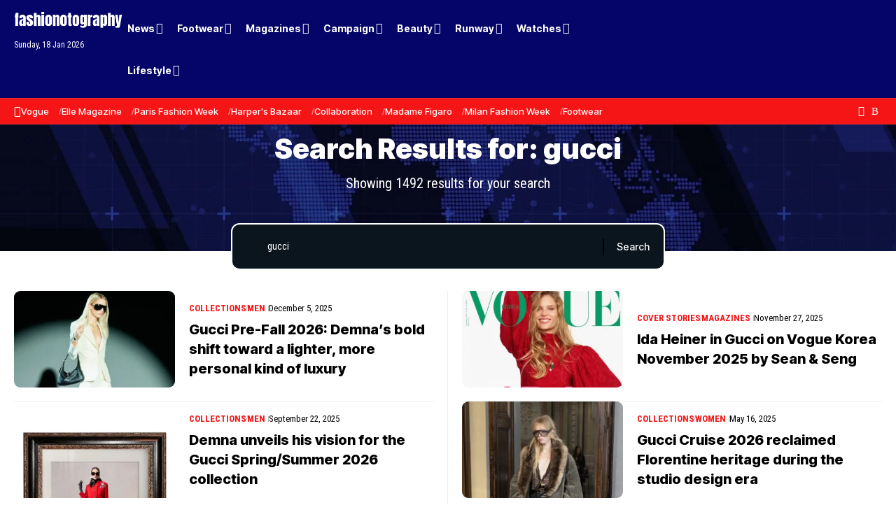

--- FILE ---
content_type: text/html; charset=UTF-8
request_url: https://www.fashionotography.com/?s=gucci
body_size: 44871
content:
<!DOCTYPE html><html lang="en-US" prefix="og: https://ogp.me/ns#"><head><script data-no-optimize="1">var litespeed_docref=sessionStorage.getItem("litespeed_docref");litespeed_docref&&(Object.defineProperty(document,"referrer",{get:function(){return litespeed_docref}}),sessionStorage.removeItem("litespeed_docref"));</script> <meta charset="UTF-8" /><meta name="viewport" content="width=device-width, initial-scale=1.0" /><link rel="profile" href="https://gmpg.org/xfn/11" /><link rel="icon" href="https://fashionotography.com/wp-content/uploads/2024/10/Fashionotography-Favicon.webp" sizes="32x32" /><link rel="icon" href="https://fashionotography.com/wp-content/uploads/2024/10/Fashionotography-Favicon.webp" sizes="192x192" /><link rel="apple-touch-icon" href="https://fashionotography.com/wp-content/uploads/2024/10/Fashionotography-Favicon.webp" /><meta name="msapplication-TileImage" content="https://fashionotography.com/wp-content/uploads/2024/10/Fashionotography-Favicon.webp" /><link rel="alternate" type="application/rss+xml"
title="fashionotography Feed"
href="https://fashionotography.com/feed/" />
 <script id="google_gtagjs-js-consent-mode-data-layer" type="litespeed/javascript">window.dataLayer=window.dataLayer||[];function gtag(){dataLayer.push(arguments)}
gtag('consent','default',{"ad_personalization":"denied","ad_storage":"denied","ad_user_data":"denied","analytics_storage":"denied","functionality_storage":"denied","security_storage":"denied","personalization_storage":"denied","region":["AT","BE","BG","CH","CY","CZ","DE","DK","EE","ES","FI","FR","GB","GR","HR","HU","IE","IS","IT","LI","LT","LU","LV","MT","NL","NO","PL","PT","RO","SE","SI","SK"],"wait_for_update":500});window._googlesitekitConsentCategoryMap={"statistics":["analytics_storage"],"marketing":["ad_storage","ad_user_data","ad_personalization"],"functional":["functionality_storage","security_storage"],"preferences":["personalization_storage"]};window._googlesitekitConsents={"ad_personalization":"denied","ad_storage":"denied","ad_user_data":"denied","analytics_storage":"denied","functionality_storage":"denied","security_storage":"denied","personalization_storage":"denied","region":["AT","BE","BG","CH","CY","CZ","DE","DK","EE","ES","FI","FR","GB","GR","HR","HU","IE","IS","IT","LI","LT","LU","LV","MT","NL","NO","PL","PT","RO","SE","SI","SK"],"wait_for_update":500}</script> <title>Vous avez cherché gucci - fashionotography</title><meta name="robots" content="follow, noindex"/><meta property="og:locale" content="en_US" /><meta property="og:type" content="article" /><meta property="og:title" content="Vous avez cherché gucci - fashionotography" /><meta property="og:url" content="https://fashionotography.com/search/gucci/" /><meta property="og:site_name" content="fashionotography" /><meta property="article:publisher" content="https://www.facebook.com/fashionotography/" /><meta name="twitter:card" content="summary_large_image" /><meta name="twitter:title" content="Vous avez cherché gucci - fashionotography" /><meta name="twitter:site" content="@fashionotografy" /> <script type="application/ld+json" class="rank-math-schema-pro">{"@context":"https://schema.org","@graph":[{"@type":"Website","@id":"https://fashionotography.com/#organization","name":"Essential Publications","url":"https://fashionotography.com","sameAs":["https://www.facebook.com/fashionotography/","https://twitter.com/fashionotografy"],"logo":{"@type":"ImageObject","@id":"https://fashionotography.com/#logo","url":"https://fashionotography.com/wp-content/uploads/2019/03/Logo-Fashionotography-2019.png","contentUrl":"https://fashionotography.com/wp-content/uploads/2019/03/Logo-Fashionotography-2019.png","caption":"fashionotography","inLanguage":"en-US","width":"900","height":"900"},"openingHours":["Monday,Tuesday,Wednesday,Thursday,Friday,Saturday,Sunday 09:00-17:00"]},{"@type":"WebSite","@id":"https://fashionotography.com/#website","url":"https://fashionotography.com","name":"fashionotography","publisher":{"@id":"https://fashionotography.com/#organization"},"inLanguage":"en-US"},{"@type":"BreadcrumbList","@id":"https://fashionotography.com/search/gucci/#breadcrumb","itemListElement":[{"@type":"ListItem","position":"1","item":{"@id":"https://fashionotography.com","name":"Home"}},{"@type":"ListItem","position":"2","item":{"@id":"/?s=gucci","name":"You searched"}}]},{"@type":"SearchResultsPage","@id":"https://fashionotography.com/search/gucci/#webpage","url":"https://fashionotography.com/search/gucci/","name":"Vous avez cherch\u00e9 gucci - fashionotography","isPartOf":{"@id":"https://fashionotography.com/#website"},"inLanguage":"en-US","breadcrumb":{"@id":"https://fashionotography.com/search/gucci/#breadcrumb"}}]}</script> <link rel="preconnect" href="https://fonts.gstatic.com" crossorigin><link rel="preload" as="style" onload="this.onload=null;this.rel='stylesheet'" id="rb-preload-gfonts" href="https://fonts.googleapis.com/css?family=Roboto+Condensed%3A200%2C300%2C400%2C500%2C600%2C700%2C800%2C900%2C100italic%2C200italic%2C300italic%2C400italic%2C500italic%2C600italic%2C700italic%2C800italic%2C900italic%7CInter+Tight%3A900%2C800%2C700%2C500%2C400%2C600&amp;display=swap" crossorigin><noscript><link rel="stylesheet" href="https://fonts.googleapis.com/css?family=Roboto+Condensed%3A200%2C300%2C400%2C500%2C600%2C700%2C800%2C900%2C100italic%2C200italic%2C300italic%2C400italic%2C500italic%2C600italic%2C700italic%2C800italic%2C900italic%7CInter+Tight%3A900%2C800%2C700%2C500%2C400%2C600&amp;display=swap"></noscript><link rel='dns-prefetch' href='//fashionotography.com' /><link rel='dns-prefetch' href='//www.googletagmanager.com' /><link rel='dns-prefetch' href='//pagead2.googlesyndication.com' /><link rel='dns-prefetch' href='//fundingchoicesmessages.google.com' /><link rel='preconnect' href='https://fonts.googleapis.com' /><link rel='preconnect' href='https://fonts.gstatic.com' /><link rel='preconnect' href='https://www.googletagmanager.com' /><link rel='preconnect' href='https://www.googletagservices.com' /><link rel='preconnect' href='https://pagead2.googlesyndication.com' /><link rel="alternate" type="application/rss+xml" title="fashionotography &raquo; Feed" href="https://fashionotography.com/feed/" /><link rel="alternate" type="application/rss+xml" title="fashionotography &raquo; Comments Feed" href="https://fashionotography.com/comments/feed/" /><link rel="alternate" type="application/rss+xml" title="fashionotography &raquo; Search Results for &#8220;gucci&#8221; Feed" href="https://fashionotography.com/search/gucci/feed/rss2/" /> <script type="application/ld+json">{
    "@context": "https://schema.org",
    "@type": "Organization",
    "legalName": "fashionotography",
    "url": "https://fashionotography.com/",
    "logo": "https://fashionotography.com/wp-content/uploads/2022/12/Fashionotography-Logo-Main.png",
    "sameAs": [
        "https://flipboard.com/@Fashionotografy",
        "https://fashionotography.com/feed/"
    ]
}</script> <style id='wp-img-auto-sizes-contain-inline-css'>img:is([sizes=auto i],[sizes^="auto," i]){contain-intrinsic-size:3000px 1500px}
/*# sourceURL=wp-img-auto-sizes-contain-inline-css */</style><link data-optimized="2" rel="stylesheet" href="https://fashionotography.com/wp-content/litespeed/css/405f6d6d811b09c34cf51d60477f61d2.css?ver=26379" /><style id='classic-theme-styles-inline-css'>/*! This file is auto-generated */
.wp-block-button__link{color:#fff;background-color:#32373c;border-radius:9999px;box-shadow:none;text-decoration:none;padding:calc(.667em + 2px) calc(1.333em + 2px);font-size:1.125em}.wp-block-file__button{background:#32373c;color:#fff;text-decoration:none}
/*# sourceURL=/wp-includes/css/classic-themes.min.css */</style><style id='global-styles-inline-css'>:root{--wp--preset--aspect-ratio--square: 1;--wp--preset--aspect-ratio--4-3: 4/3;--wp--preset--aspect-ratio--3-4: 3/4;--wp--preset--aspect-ratio--3-2: 3/2;--wp--preset--aspect-ratio--2-3: 2/3;--wp--preset--aspect-ratio--16-9: 16/9;--wp--preset--aspect-ratio--9-16: 9/16;--wp--preset--color--black: #000000;--wp--preset--color--cyan-bluish-gray: #abb8c3;--wp--preset--color--white: #ffffff;--wp--preset--color--pale-pink: #f78da7;--wp--preset--color--vivid-red: #cf2e2e;--wp--preset--color--luminous-vivid-orange: #ff6900;--wp--preset--color--luminous-vivid-amber: #fcb900;--wp--preset--color--light-green-cyan: #7bdcb5;--wp--preset--color--vivid-green-cyan: #00d084;--wp--preset--color--pale-cyan-blue: #8ed1fc;--wp--preset--color--vivid-cyan-blue: #0693e3;--wp--preset--color--vivid-purple: #9b51e0;--wp--preset--gradient--vivid-cyan-blue-to-vivid-purple: linear-gradient(135deg,rgb(6,147,227) 0%,rgb(155,81,224) 100%);--wp--preset--gradient--light-green-cyan-to-vivid-green-cyan: linear-gradient(135deg,rgb(122,220,180) 0%,rgb(0,208,130) 100%);--wp--preset--gradient--luminous-vivid-amber-to-luminous-vivid-orange: linear-gradient(135deg,rgb(252,185,0) 0%,rgb(255,105,0) 100%);--wp--preset--gradient--luminous-vivid-orange-to-vivid-red: linear-gradient(135deg,rgb(255,105,0) 0%,rgb(207,46,46) 100%);--wp--preset--gradient--very-light-gray-to-cyan-bluish-gray: linear-gradient(135deg,rgb(238,238,238) 0%,rgb(169,184,195) 100%);--wp--preset--gradient--cool-to-warm-spectrum: linear-gradient(135deg,rgb(74,234,220) 0%,rgb(151,120,209) 20%,rgb(207,42,186) 40%,rgb(238,44,130) 60%,rgb(251,105,98) 80%,rgb(254,248,76) 100%);--wp--preset--gradient--blush-light-purple: linear-gradient(135deg,rgb(255,206,236) 0%,rgb(152,150,240) 100%);--wp--preset--gradient--blush-bordeaux: linear-gradient(135deg,rgb(254,205,165) 0%,rgb(254,45,45) 50%,rgb(107,0,62) 100%);--wp--preset--gradient--luminous-dusk: linear-gradient(135deg,rgb(255,203,112) 0%,rgb(199,81,192) 50%,rgb(65,88,208) 100%);--wp--preset--gradient--pale-ocean: linear-gradient(135deg,rgb(255,245,203) 0%,rgb(182,227,212) 50%,rgb(51,167,181) 100%);--wp--preset--gradient--electric-grass: linear-gradient(135deg,rgb(202,248,128) 0%,rgb(113,206,126) 100%);--wp--preset--gradient--midnight: linear-gradient(135deg,rgb(2,3,129) 0%,rgb(40,116,252) 100%);--wp--preset--font-size--small: 13px;--wp--preset--font-size--medium: 20px;--wp--preset--font-size--large: 36px;--wp--preset--font-size--x-large: 42px;--wp--preset--spacing--20: 0.44rem;--wp--preset--spacing--30: 0.67rem;--wp--preset--spacing--40: 1rem;--wp--preset--spacing--50: 1.5rem;--wp--preset--spacing--60: 2.25rem;--wp--preset--spacing--70: 3.38rem;--wp--preset--spacing--80: 5.06rem;--wp--preset--shadow--natural: 6px 6px 9px rgba(0, 0, 0, 0.2);--wp--preset--shadow--deep: 12px 12px 50px rgba(0, 0, 0, 0.4);--wp--preset--shadow--sharp: 6px 6px 0px rgba(0, 0, 0, 0.2);--wp--preset--shadow--outlined: 6px 6px 0px -3px rgb(255, 255, 255), 6px 6px rgb(0, 0, 0);--wp--preset--shadow--crisp: 6px 6px 0px rgb(0, 0, 0);}:where(.is-layout-flex){gap: 0.5em;}:where(.is-layout-grid){gap: 0.5em;}body .is-layout-flex{display: flex;}.is-layout-flex{flex-wrap: wrap;align-items: center;}.is-layout-flex > :is(*, div){margin: 0;}body .is-layout-grid{display: grid;}.is-layout-grid > :is(*, div){margin: 0;}:where(.wp-block-columns.is-layout-flex){gap: 2em;}:where(.wp-block-columns.is-layout-grid){gap: 2em;}:where(.wp-block-post-template.is-layout-flex){gap: 1.25em;}:where(.wp-block-post-template.is-layout-grid){gap: 1.25em;}.has-black-color{color: var(--wp--preset--color--black) !important;}.has-cyan-bluish-gray-color{color: var(--wp--preset--color--cyan-bluish-gray) !important;}.has-white-color{color: var(--wp--preset--color--white) !important;}.has-pale-pink-color{color: var(--wp--preset--color--pale-pink) !important;}.has-vivid-red-color{color: var(--wp--preset--color--vivid-red) !important;}.has-luminous-vivid-orange-color{color: var(--wp--preset--color--luminous-vivid-orange) !important;}.has-luminous-vivid-amber-color{color: var(--wp--preset--color--luminous-vivid-amber) !important;}.has-light-green-cyan-color{color: var(--wp--preset--color--light-green-cyan) !important;}.has-vivid-green-cyan-color{color: var(--wp--preset--color--vivid-green-cyan) !important;}.has-pale-cyan-blue-color{color: var(--wp--preset--color--pale-cyan-blue) !important;}.has-vivid-cyan-blue-color{color: var(--wp--preset--color--vivid-cyan-blue) !important;}.has-vivid-purple-color{color: var(--wp--preset--color--vivid-purple) !important;}.has-black-background-color{background-color: var(--wp--preset--color--black) !important;}.has-cyan-bluish-gray-background-color{background-color: var(--wp--preset--color--cyan-bluish-gray) !important;}.has-white-background-color{background-color: var(--wp--preset--color--white) !important;}.has-pale-pink-background-color{background-color: var(--wp--preset--color--pale-pink) !important;}.has-vivid-red-background-color{background-color: var(--wp--preset--color--vivid-red) !important;}.has-luminous-vivid-orange-background-color{background-color: var(--wp--preset--color--luminous-vivid-orange) !important;}.has-luminous-vivid-amber-background-color{background-color: var(--wp--preset--color--luminous-vivid-amber) !important;}.has-light-green-cyan-background-color{background-color: var(--wp--preset--color--light-green-cyan) !important;}.has-vivid-green-cyan-background-color{background-color: var(--wp--preset--color--vivid-green-cyan) !important;}.has-pale-cyan-blue-background-color{background-color: var(--wp--preset--color--pale-cyan-blue) !important;}.has-vivid-cyan-blue-background-color{background-color: var(--wp--preset--color--vivid-cyan-blue) !important;}.has-vivid-purple-background-color{background-color: var(--wp--preset--color--vivid-purple) !important;}.has-black-border-color{border-color: var(--wp--preset--color--black) !important;}.has-cyan-bluish-gray-border-color{border-color: var(--wp--preset--color--cyan-bluish-gray) !important;}.has-white-border-color{border-color: var(--wp--preset--color--white) !important;}.has-pale-pink-border-color{border-color: var(--wp--preset--color--pale-pink) !important;}.has-vivid-red-border-color{border-color: var(--wp--preset--color--vivid-red) !important;}.has-luminous-vivid-orange-border-color{border-color: var(--wp--preset--color--luminous-vivid-orange) !important;}.has-luminous-vivid-amber-border-color{border-color: var(--wp--preset--color--luminous-vivid-amber) !important;}.has-light-green-cyan-border-color{border-color: var(--wp--preset--color--light-green-cyan) !important;}.has-vivid-green-cyan-border-color{border-color: var(--wp--preset--color--vivid-green-cyan) !important;}.has-pale-cyan-blue-border-color{border-color: var(--wp--preset--color--pale-cyan-blue) !important;}.has-vivid-cyan-blue-border-color{border-color: var(--wp--preset--color--vivid-cyan-blue) !important;}.has-vivid-purple-border-color{border-color: var(--wp--preset--color--vivid-purple) !important;}.has-vivid-cyan-blue-to-vivid-purple-gradient-background{background: var(--wp--preset--gradient--vivid-cyan-blue-to-vivid-purple) !important;}.has-light-green-cyan-to-vivid-green-cyan-gradient-background{background: var(--wp--preset--gradient--light-green-cyan-to-vivid-green-cyan) !important;}.has-luminous-vivid-amber-to-luminous-vivid-orange-gradient-background{background: var(--wp--preset--gradient--luminous-vivid-amber-to-luminous-vivid-orange) !important;}.has-luminous-vivid-orange-to-vivid-red-gradient-background{background: var(--wp--preset--gradient--luminous-vivid-orange-to-vivid-red) !important;}.has-very-light-gray-to-cyan-bluish-gray-gradient-background{background: var(--wp--preset--gradient--very-light-gray-to-cyan-bluish-gray) !important;}.has-cool-to-warm-spectrum-gradient-background{background: var(--wp--preset--gradient--cool-to-warm-spectrum) !important;}.has-blush-light-purple-gradient-background{background: var(--wp--preset--gradient--blush-light-purple) !important;}.has-blush-bordeaux-gradient-background{background: var(--wp--preset--gradient--blush-bordeaux) !important;}.has-luminous-dusk-gradient-background{background: var(--wp--preset--gradient--luminous-dusk) !important;}.has-pale-ocean-gradient-background{background: var(--wp--preset--gradient--pale-ocean) !important;}.has-electric-grass-gradient-background{background: var(--wp--preset--gradient--electric-grass) !important;}.has-midnight-gradient-background{background: var(--wp--preset--gradient--midnight) !important;}.has-small-font-size{font-size: var(--wp--preset--font-size--small) !important;}.has-medium-font-size{font-size: var(--wp--preset--font-size--medium) !important;}.has-large-font-size{font-size: var(--wp--preset--font-size--large) !important;}.has-x-large-font-size{font-size: var(--wp--preset--font-size--x-large) !important;}
:where(.wp-block-post-template.is-layout-flex){gap: 1.25em;}:where(.wp-block-post-template.is-layout-grid){gap: 1.25em;}
:where(.wp-block-term-template.is-layout-flex){gap: 1.25em;}:where(.wp-block-term-template.is-layout-grid){gap: 1.25em;}
:where(.wp-block-columns.is-layout-flex){gap: 2em;}:where(.wp-block-columns.is-layout-grid){gap: 2em;}
:root :where(.wp-block-pullquote){font-size: 1.5em;line-height: 1.6;}
/*# sourceURL=global-styles-inline-css */</style><style id='foxiz-main-inline-css'>:root {--body-family:Roboto Condensed, Arial, Helvetica, sans-serif;--body-fweight:400;--body-fcolor:#031934;--body-fsize:20px;--h1-family:Inter Tight, Arial, Helvetica, sans-serif;--h1-fweight:900;--h1-fcolor:#000000;--h1-fsize:40px;--h1-fspace:0.00000em;--h1-fheight:1.125;--h2-family:Inter Tight, Arial, Helvetica, sans-serif;--h2-fweight:800;--h2-fcolor:#000000;--h2-fsize:25px;--h2-fspace:0.00000em;--h2-fheight:1.760;--h3-family:Inter Tight, Arial, Helvetica, sans-serif;--h3-fweight:800;--h3-fcolor:#000000;--h3-fsize:20px;--h3-fspace:0.00000em;--h3-fheight:1.400;--h4-family:Inter Tight, Arial, Helvetica, sans-serif;--h4-fweight:700;--h4-fcolor:#000000;--h4-fsize:17px;--h4-fspace:0.00000em;--h4-fheight:1.471;--h5-family:Inter Tight, Arial, Helvetica, sans-serif;--h5-fweight:700;--h5-fcolor:#000000;--h5-fsize:16px;--h5-fspace:0.00000em;--h5-fheight:1.500;--h6-family:Inter Tight, Arial, Helvetica, sans-serif;--h6-fweight:700;--h6-fcolor:#000000;--h6-fsize:14px;--h6-fspace:0.00000em;--h6-fheight:1.571;--cat-family:Roboto Condensed, Arial, Helvetica, sans-serif;--cat-fweight:600;--cat-transform:uppercase;--cat-fsize:12px;--cat-fspace:0.00000em;--meta-family:Roboto Condensed;--meta-fweight:400;--meta-transform:capitalize;--meta-fcolor:#000000;--meta-fsize:13px;--meta-fspace:0.00000em;--meta-b-family:Roboto Condensed;--meta-b-fweight:700;--meta-b-transform:uppercase;--meta-b-fspace:0px;--input-family:Roboto Condensed;--input-fweight:400;--input-fsize:14px;--btn-family:Inter Tight;--btn-fweight:500;--btn-fsize:14px;--btn-fspace:0.00000em;--menu-family:Inter Tight, Arial, Helvetica, sans-serif;--menu-fweight:700;--menu-fsize:17px;--menu-fspace:0.00000em;--submenu-family:Inter Tight, Arial, Helvetica, sans-serif;--submenu-fweight:700;--submenu-fsize:15px;--submenu-fspace:0.00000em;--dwidgets-family:Inter Tight;--dwidgets-fweight:600;--headline-family:Inter Tight, Arial, Helvetica, sans-serif;--headline-fweight:800;--headline-fsize:50px;--headline-fspace:0.00000em;--tagline-family:Roboto Condensed;--tagline-fweight:300;--tagline-fsize:21px;--tagline-fspace:0.00000em;--tagline-fheight:1.429;--heading-family:Roboto Condensed;--heading-fweight:600;--heading-fspace:-.5px;--subheading-family:Inter Tight;--subheading-fweight:400;--quote-family:Inter Tight;--quote-fweight:700;--quote-fspace:-0.5px;--excerpt-family:Roboto Condensed, Arial, Helvetica, sans-serif;--excerpt-fweight:400;--excerpt-fsize:16px;--bcrumb-family:Roboto Condensed;--bcrumb-fweight:500;--toc-family:Inter Tight;--toc-fweight:400;--toc-fsize:15px;--readmore-fsize : 13px;--headline-s-fsize : 48px;--tagline-s-fsize : 21px;--bookmark-fsize : 14px;}@media (max-width: 1024px) {body {--body-fsize : 16px;--h1-fsize : 35px;--h2-fsize : 27px;--h3-fsize : 18px;--h4-fsize : 16px;--h5-fsize : 15px;--h6-fsize : 14px;--cat-fsize : 11px;--meta-fsize : 12px;--readmore-fsize : 13px;--input-fsize : 14px;--btn-fsize : 14px;--excerpt-fsize : 15px;--headline-fsize : 40px;--headline-s-fsize : 40px;--tagline-fsize : 18px;--tagline-s-fsize : 18px;--bookmark-fsize : 13px;--toc-fsize : 14px;}}@media (max-width: 767px) {body {--body-fsize : 16px;--h1-fsize : 27px;--h2-fsize : 24px;--h3-fsize : 17px;--h4-fsize : 16px;--h5-fsize : 15px;--h6-fsize : 14px;--cat-fsize : 11px;--meta-fsize : 12px;--readmore-fsize : 13px;--input-fsize : 14px;--btn-fsize : 14px;--excerpt-fsize : 15px;--headline-fsize : 28px;--headline-s-fsize : 28px;--tagline-fsize : 17px;--tagline-s-fsize : 17px;--bookmark-fsize : 12px;--toc-fsize : 14px;--dm-size : 24px;}}:root {--g-color :#000000;--g-color-90 :#000000e6;--dark-accent :#031934;--dark-accent-90 :#031934e6;--dark-accent-0 :#03193400;--review-color :#fca200;--live-color :#ff292a;--hyperlink-color :#000000;--video-color :#000000;--excerpt-color :#000000;--indicator-bg-from :#ffad21;--indicator-bg-to :#43b2db;--indicator-height :2px;--ecat-highlight :#f51416;}[data-theme="dark"], .light-scheme {--solid-white :#0a151e;--dark-accent :#0c1c29;--dark-accent-90 :#0c1c29e6;--dark-accent-0 :#0c1c2900;--excerpt-color :#ffffff;--meta-fcolor :#ffffff;--ecat-highlight :#bbe0ff;}[data-theme="dark"].is-hd-4 {--nav-bg: #191c20;--nav-bg-from: #191c20;--nav-bg-to: #191c20;--nav-bg-glass: #191c2011;--nav-bg-glass-from: #191c2011;--nav-bg-glass-to: #191c2011;}[data-theme="dark"].is-hd-5, [data-theme="dark"].is-hd-5:not(.sticky-on) {--nav-bg: #191c20;--nav-bg-from: #191c20;--nav-bg-to: #191c20;--nav-bg-glass: #191c2011;--nav-bg-glass-from: #191c2011;--nav-bg-glass-to: #191c2011;}[data-theme="dark"] {--subnav-color-h :#ffffff;}:root {--mbnav-bg: #000098;--mbnav-bg-from: #000098;--mbnav-bg-to: #000098;--mbnav-bg-glass: #000098bb;--mbnav-bg-glass-from: #000098bb;--mbnav-bg-glass-to: #000098bb;--mbnav-color :#ffffff;}[data-theme="dark"] {--mbnav-bg: #0b1826;--mbnav-bg-from: #0b1826;--mbnav-bg-to: #0b1826;--mbnav-bg-glass: #0b182611;--mbnav-bg-glass-from: #0b182611;--mbnav-bg-glass-to: #0b182611;--mbnav-color :#ffffff;}:root {--subnav-bg: #000098;--subnav-bg-from: #000098;--subnav-bg-to: #000008;--subnav-color :#ffffff;--subnav-color-10 :#ffffff1a;--subnav-color-h :#ffffff;--subnav-bg-h :#d91f21;--topad-spacing :15px;--round-3 :9px;--round-5 :12px;--round-7 :17px;--input-bg : transparent;--input-border : 1px solid var(--flex-gray-15);--hyperlink-color :#000000;--hyperlink-line-color :#000000;--hyperlink-weight :400;--sm-border-radius :10px;--sm-shadow : none;--mlogo-height :25px;--single-category-fsize :16px;--rb-width : 1340px;--rb-small-width : 897px;--s-content-width : 760px;--max-width-wo-sb : 860px;--s10-feat-ratio :50%;--dm-size : 26px;--login-popup-w : 350px;--list-style: disc; --list-position: outside; --list-spacing: 2.5rem; --child-list-style: circle;}[data-theme="dark"], .light-scheme {--input-border : 1px solid var(--flex-gray-40); }.p-readmore { font-family:Roboto Condensed;font-weight:600;}.mobile-menu > li > a  { font-family:Inter Tight, Arial, Helvetica, sans-serif;font-weight:400;font-size:14px;}.mobile-menu .sub-menu a, .logged-mobile-menu a { font-family:Inter Tight, Arial, Helvetica, sans-serif;font-weight:700;font-size:16px;}.mobile-qview a { font-family:Inter Tight, Arial, Helvetica, sans-serif;font-weight:700;font-size:16px;}.search-header:before { background-repeat : no-repeat;background-size : cover;background-image : url(https://fashionotography.com/wp-content/uploads/2025/05/cta-bg.jpg);background-attachment : scroll;background-position : center center;}[data-theme="dark"] .search-header:before { background-repeat : no-repeat;background-size : cover;background-attachment : scroll;background-position : center center;}.footer-has-bg { background-color : #0000000a;}[data-theme="dark"] .footer-has-bg { background-color : #16181c;}#amp-mobile-version-switcher { display: none; }.search-icon-svg { -webkit-mask-image: url(https://export.themeruby.com/xfoxiz/morningnews/wp-content/uploads/sites/13/2024/07/search.svg);mask-image: url(https://export.themeruby.com/xfoxiz/morningnews/wp-content/uploads/sites/13/2024/07/search.svg); }.login-icon-svg { -webkit-mask-image: url(https://export.themeruby.com/xfoxiz/morningnews/wp-content/uploads/sites/13/2024/07/user.svg);mask-image: url(https://export.themeruby.com/xfoxiz/morningnews/wp-content/uploads/sites/13/2024/07/user.svg); }input[type="text"]:focus, input[type="tel"]:focus , input[type="password"]:focus,input[type="email"]:focus, input[type="url"]:focus, input[type="search"]:focus, input[type="number"]:focus,textarea:focus { border-color: currentColor; }.login-icon-svg, .rbi-user.wnav-icon { font-size: 24px;}@media (min-width: 1025px) { .grid-container > .sidebar-wrap { flex: 0 0 27%; width: 27%; } .grid-container > .s-ct { flex: 0 0 72.9%; width: 72.9%; } }@media (max-width: 767px) { .login-icon-svg, .rbi-user.wnav-icon { font-size: 20.4px;} }.p-category.category-id-1575, .term-i-1575 {--cat-highlight : #7209b7;--cat-highlight-90 : #7209b7e6;--cat-fcolor : #ffffff;}[data-theme="dark"] .p-category.category-id-1575,.light-scheme .p-category.category-id-1575{--cat-highlight : #7209b7;--cat-highlight-90 : #7209b7e6;--cat-fcolor : #ffffff;}.category-1575 .blog-content {--heading-sub-color : #7209b7;}.is-cbox-1575 {--cbox-bg : #7209b7e6;}[data-theme="dark"] .is-cbox-1575 {--cbox-bg : #7209b7e6;}.p-category.category-id-2221, .term-i-2221 {--cat-highlight : #ff0054;--cat-highlight-90 : #ff0054e6;--cat-fcolor : #000000;}[data-theme="dark"] .p-category.category-id-2221,.light-scheme .p-category.category-id-2221{--cat-highlight : #ff0054;--cat-highlight-90 : #ff0054e6;--cat-fcolor : #000000;}.category-2221 .blog-content {--heading-sub-color : #ff0054;}.is-cbox-2221 {--cbox-bg : #ff0054e6;}[data-theme="dark"] .is-cbox-2221 {--cbox-bg : #ff0054e6;}.p-category.category-id-116, .term-i-116 {--cat-highlight : #b5e48c;--cat-highlight-90 : #b5e48ce6;--cat-fcolor : #000000;}[data-theme="dark"] .p-category.category-id-116,.light-scheme .p-category.category-id-116{--cat-highlight : #b5e48c;--cat-highlight-90 : #b5e48ce6;--cat-fcolor : #000000;}.category-116 .blog-content {--heading-sub-color : #b5e48c;}.is-cbox-116 {--cbox-bg : #b5e48ce6;}[data-theme="dark"] .is-cbox-116 {--cbox-bg : #b5e48ce6;}.p-category.category-id-4410, .term-i-4410 {--cat-highlight : #0e7c7b;--cat-highlight-90 : #0e7c7be6;--cat-fcolor : #ffffff;}[data-theme="dark"] .p-category.category-id-4410,.light-scheme .p-category.category-id-4410{--cat-highlight : #0e7c7b;--cat-highlight-90 : #0e7c7be6;--cat-fcolor : #ffffff;}.category-4410 .blog-content {--heading-sub-color : #0e7c7b;}.is-cbox-4410 {--cbox-bg : #0e7c7be6;}[data-theme="dark"] .is-cbox-4410 {--cbox-bg : #0e7c7be6;}.p-category.category-id-2200, .term-i-2200 {--cat-highlight : #ffb4a2;--cat-highlight-90 : #ffb4a2e6;--cat-fcolor : #000000;}[data-theme="dark"] .p-category.category-id-2200,.light-scheme .p-category.category-id-2200{--cat-highlight : #ffb4a2;--cat-highlight-90 : #ffb4a2e6;--cat-fcolor : #000000;}.category-2200 .blog-content {--heading-sub-color : #ffb4a2;}.is-cbox-2200 {--cbox-bg : #ffb4a2e6;}[data-theme="dark"] .is-cbox-2200 {--cbox-bg : #ffb4a2e6;}.p-category.category-id-71, .term-i-71 {--cat-highlight : #5a189a;--cat-highlight-90 : #5a189ae6;--cat-fcolor : #ffffff;}[data-theme="dark"] .p-category.category-id-71,.light-scheme .p-category.category-id-71{--cat-highlight : #5a189a;--cat-highlight-90 : #5a189ae6;--cat-fcolor : #ffffff;}.category-71 .blog-content {--heading-sub-color : #5a189a;}.is-cbox-71 {--cbox-bg : #5a189ae6;}[data-theme="dark"] .is-cbox-71 {--cbox-bg : #5a189ae6;}.p-category.category-id-1177, .term-i-1177 {--cat-highlight : #99582a;--cat-highlight-90 : #99582ae6;--cat-fcolor : #ffffff;}[data-theme="dark"] .p-category.category-id-1177,.light-scheme .p-category.category-id-1177{--cat-highlight : #99582a;--cat-highlight-90 : #99582ae6;--cat-fcolor : #ffffff;}.category-1177 .blog-content {--heading-sub-color : #99582a;}.is-cbox-1177 {--cbox-bg : #99582ae6;}[data-theme="dark"] .is-cbox-1177 {--cbox-bg : #99582ae6;}.p-category.category-id-146, .term-i-146 {--cat-highlight : #bfdbf7;--cat-highlight-90 : #bfdbf7e6;--cat-fcolor : #000000;}[data-theme="dark"] .p-category.category-id-146,.light-scheme .p-category.category-id-146{--cat-highlight : #bfdbf7;--cat-highlight-90 : #bfdbf7e6;--cat-fcolor : #000000;}.category-146 .blog-content {--heading-sub-color : #bfdbf7;}.is-cbox-146 {--cbox-bg : #bfdbf7e6;}[data-theme="dark"] .is-cbox-146 {--cbox-bg : #bfdbf7e6;}.p-category.category-id-3662, .term-i-3662 {--cat-highlight : #fbc4ab;--cat-highlight-90 : #fbc4abe6;--cat-fcolor : #000000;}[data-theme="dark"] .p-category.category-id-3662,.light-scheme .p-category.category-id-3662{--cat-highlight : #fbc4ab;--cat-highlight-90 : #fbc4abe6;--cat-fcolor : #000000;}.category-3662 .blog-content {--heading-sub-color : #fbc4ab;}.is-cbox-3662 {--cbox-bg : #fbc4abe6;}[data-theme="dark"] .is-cbox-3662 {--cbox-bg : #fbc4abe6;}.p-category.category-id-4249, .term-i-4249 {--cat-highlight : #d9ae94;--cat-highlight-90 : #d9ae94e6;--cat-fcolor : #000000;}[data-theme="dark"] .p-category.category-id-4249,.light-scheme .p-category.category-id-4249{--cat-highlight : #d9ae94;--cat-highlight-90 : #d9ae94e6;--cat-fcolor : #000000;}.category-4249 .blog-content {--heading-sub-color : #d9ae94;}.is-cbox-4249 {--cbox-bg : #d9ae94e6;}[data-theme="dark"] .is-cbox-4249 {--cbox-bg : #d9ae94e6;}.p-category.category-id-4791, .term-i-4791 {--cat-highlight : #81a4cd;--cat-highlight-90 : #81a4cde6;--cat-fcolor : #000000;}[data-theme="dark"] .p-category.category-id-4791,.light-scheme .p-category.category-id-4791{--cat-highlight : #81a4cd;--cat-highlight-90 : #81a4cde6;--cat-fcolor : #000000;}.category-4791 .blog-content {--heading-sub-color : #81a4cd;}.is-cbox-4791 {--cbox-bg : #81a4cde6;}[data-theme="dark"] .is-cbox-4791 {--cbox-bg : #81a4cde6;}.p-category.category-id-4479, .term-i-4479 {--cat-highlight : #7c6a0a;--cat-highlight-90 : #7c6a0ae6;--cat-fcolor : #ffffff;}[data-theme="dark"] .p-category.category-id-4479,.light-scheme .p-category.category-id-4479{--cat-highlight : #7c6a0a;--cat-highlight-90 : #7c6a0ae6;--cat-fcolor : #ffffff;}.category-4479 .blog-content {--heading-sub-color : #7c6a0a;}.is-cbox-4479 {--cbox-bg : #7c6a0ae6;}[data-theme="dark"] .is-cbox-4479 {--cbox-bg : #7c6a0ae6;}.p-category.category-id-2678, .term-i-2678 {--cat-highlight : #fb8500;--cat-highlight-90 : #fb8500e6;--cat-fcolor : #000000;}[data-theme="dark"] .p-category.category-id-2678,.light-scheme .p-category.category-id-2678{--cat-highlight : #fb8500;--cat-highlight-90 : #fb8500e6;--cat-fcolor : #000000;}.category-2678 .blog-content {--heading-sub-color : #fb8500;}.is-cbox-2678 {--cbox-bg : #fb8500e6;}[data-theme="dark"] .is-cbox-2678 {--cbox-bg : #fb8500e6;}.p-category.category-id-65, .term-i-65 {--cat-highlight : #ff8fa3;--cat-highlight-90 : #ff8fa3e6;--cat-fcolor : #000000;}[data-theme="dark"] .p-category.category-id-65,.light-scheme .p-category.category-id-65{--cat-highlight : #ff8fa3;--cat-highlight-90 : #ff8fa3e6;--cat-fcolor : #000000;}.category-65 .blog-content {--heading-sub-color : #ff8fa3;}.is-cbox-65 {--cbox-bg : #ff8fa3e6;}[data-theme="dark"] .is-cbox-65 {--cbox-bg : #ff8fa3e6;}.p-category.category-id-1009, .term-i-1009 {--cat-highlight : #00bbf9;--cat-highlight-90 : #00bbf9e6;--cat-fcolor : #000000;}[data-theme="dark"] .p-category.category-id-1009,.light-scheme .p-category.category-id-1009{--cat-highlight : #00bbf9;--cat-highlight-90 : #00bbf9e6;--cat-fcolor : #000000;}.category-1009 .blog-content {--heading-sub-color : #00bbf9;}.is-cbox-1009 {--cbox-bg : #00bbf9e6;}[data-theme="dark"] .is-cbox-1009 {--cbox-bg : #00bbf9e6;}.p-category.category-id-2201, .term-i-2201 {--cat-highlight : #6d597a;--cat-highlight-90 : #6d597ae6;--cat-fcolor : #ffffff;}[data-theme="dark"] .p-category.category-id-2201,.light-scheme .p-category.category-id-2201{--cat-highlight : #6d597a;--cat-highlight-90 : #6d597ae6;--cat-fcolor : #ffffff;}.category-2201 .blog-content {--heading-sub-color : #6d597a;}.is-cbox-2201 {--cbox-bg : #6d597ae6;}[data-theme="dark"] .is-cbox-2201 {--cbox-bg : #6d597ae6;}.p-category.category-id-5248, .term-i-5248 {--cat-highlight : #dbdbdb;--cat-highlight-90 : #dbdbdbe6;--cat-fcolor : #000000;}[data-theme="dark"] .p-category.category-id-5248,.light-scheme .p-category.category-id-5248{--cat-highlight : #dbdbdb;--cat-highlight-90 : #dbdbdbe6;--cat-fcolor : #000000;}.category-5248 .blog-content {--heading-sub-color : #dbdbdb;}.is-cbox-5248 {--cbox-bg : #dbdbdbe6;}[data-theme="dark"] .is-cbox-5248 {--cbox-bg : #dbdbdbe6;}.p-category.category-id-123, .term-i-123 {--cat-highlight : #0a00d6;--cat-highlight-90 : #0a00d6e6;--cat-fcolor : #ffffff;}[data-theme="dark"] .p-category.category-id-123,.light-scheme .p-category.category-id-123{--cat-highlight : #0a00d6;--cat-highlight-90 : #0a00d6e6;--cat-fcolor : #ffffff;}.category-123 .blog-content {--heading-sub-color : #0a00d6;}.is-cbox-123 {--cbox-bg : #0a00d6e6;}[data-theme="dark"] .is-cbox-123 {--cbox-bg : #0a00d6e6;}.p-category.category-id-1950, .term-i-1950 {--cat-highlight : #55a630;--cat-highlight-90 : #55a630e6;--cat-fcolor : #000000;}[data-theme="dark"] .p-category.category-id-1950,.light-scheme .p-category.category-id-1950{--cat-highlight : #55a630;--cat-highlight-90 : #55a630e6;--cat-fcolor : #000000;}.category-1950 .blog-content {--heading-sub-color : #55a630;}.is-cbox-1950 {--cbox-bg : #55a630e6;}[data-theme="dark"] .is-cbox-1950 {--cbox-bg : #55a630e6;}.p-category.category-id-4873, .term-i-4873 {--cat-highlight : #bb3e03;--cat-highlight-90 : #bb3e03e6;--cat-fcolor : #ffffff;}[data-theme="dark"] .p-category.category-id-4873,.light-scheme .p-category.category-id-4873{--cat-highlight : #bb3e03;--cat-highlight-90 : #bb3e03e6;--cat-fcolor : #ffffff;}.category-4873 .blog-content {--heading-sub-color : #bb3e03;}.is-cbox-4873 {--cbox-bg : #bb3e03e6;}[data-theme="dark"] .is-cbox-4873 {--cbox-bg : #bb3e03e6;}.p-category.category-id-796, .term-i-796 {--cat-highlight : #204f38;--cat-highlight-90 : #204f38e6;--cat-fcolor : #ffffff;}[data-theme="dark"] .p-category.category-id-796,.light-scheme .p-category.category-id-796{--cat-highlight : #204f38;--cat-highlight-90 : #204f38e6;--cat-fcolor : #ffffff;}.category-796 .blog-content {--heading-sub-color : #204f38;}.is-cbox-796 {--cbox-bg : #204f38e6;}[data-theme="dark"] .is-cbox-796 {--cbox-bg : #204f38e6;}.p-category.category-id-4748, .term-i-4748 {--cat-highlight : #24b5a1;--cat-highlight-90 : #24b5a1e6;--cat-fcolor : #000000;}[data-theme="dark"] .p-category.category-id-4748,.light-scheme .p-category.category-id-4748{--cat-highlight : #24b5a1;--cat-highlight-90 : #24b5a1e6;--cat-fcolor : #000000;}.category-4748 .blog-content {--heading-sub-color : #24b5a1;}.is-cbox-4748 {--cbox-bg : #24b5a1e6;}[data-theme="dark"] .is-cbox-4748 {--cbox-bg : #24b5a1e6;}.p-category.category-id-1586, .term-i-1586 {--cat-highlight : #f2cc8f;--cat-highlight-90 : #f2cc8fe6;--cat-fcolor : #000000;}[data-theme="dark"] .p-category.category-id-1586,.light-scheme .p-category.category-id-1586{--cat-highlight : #f2cc8f;--cat-highlight-90 : #f2cc8fe6;--cat-fcolor : #000000;}.category-1586 .blog-content {--heading-sub-color : #f2cc8f;}.is-cbox-1586 {--cbox-bg : #f2cc8fe6;}[data-theme="dark"] .is-cbox-1586 {--cbox-bg : #f2cc8fe6;}.p-category.category-id-76, .term-i-76 {--cat-highlight : #7f4f24;--cat-highlight-90 : #7f4f24e6;--cat-fcolor : #ffffff;}[data-theme="dark"] .p-category.category-id-76,.light-scheme .p-category.category-id-76{--cat-highlight : #7f4f24;--cat-highlight-90 : #7f4f24e6;--cat-fcolor : #ffffff;}.category-76 .blog-content {--heading-sub-color : #7f4f24;}.is-cbox-76 {--cbox-bg : #7f4f24e6;}[data-theme="dark"] .is-cbox-76 {--cbox-bg : #7f4f24e6;}.p-category.category-id-507, .term-i-507 {--cat-highlight : #366cc9;--cat-highlight-90 : #366cc9e6;--cat-fcolor : #ffffff;}[data-theme="dark"] .p-category.category-id-507,.light-scheme .p-category.category-id-507{--cat-highlight : #366cc9;--cat-highlight-90 : #366cc9e6;--cat-fcolor : #ffffff;}.category-507 .blog-content {--heading-sub-color : #366cc9;}.is-cbox-507 {--cbox-bg : #366cc9e6;}[data-theme="dark"] .is-cbox-507 {--cbox-bg : #366cc9e6;}.p-category.category-id-2742, .term-i-2742 {--cat-highlight : #235adb;--cat-highlight-90 : #235adbe6;--cat-fcolor : #ffffff;}.category-2742 .blog-content {--heading-sub-color : #235adb;}.is-cbox-2742 {--cbox-bg : #235adbe6;}.p-category.category-id-78, .term-i-78 {--cat-highlight : #ffaa00;--cat-highlight-90 : #ffaa00e6;--cat-fcolor : #000000;}[data-theme="dark"] .p-category.category-id-78,.light-scheme .p-category.category-id-78{--cat-highlight : #ffaa00;--cat-highlight-90 : #ffaa00e6;--cat-fcolor : #000000;}.category-78 .blog-content {--heading-sub-color : #ffaa00;}.is-cbox-78 {--cbox-bg : #ffaa00e6;}[data-theme="dark"] .is-cbox-78 {--cbox-bg : #ffaa00e6;}.p-category.category-id-4773, .term-i-4773 {--cat-highlight : #bad6c0;--cat-highlight-90 : #bad6c0e6;--cat-fcolor : #000000;}[data-theme="dark"] .p-category.category-id-4773,.light-scheme .p-category.category-id-4773{--cat-highlight : #bad6c0;--cat-highlight-90 : #bad6c0e6;--cat-fcolor : #000000;}.category-4773 .blog-content {--heading-sub-color : #bad6c0;}.is-cbox-4773 {--cbox-bg : #bad6c0e6;}[data-theme="dark"] .is-cbox-4773 {--cbox-bg : #bad6c0e6;}.p-category.category-id-592, .term-i-592 {--cat-highlight : #003566;--cat-highlight-90 : #003566e6;--cat-fcolor : #ffffff;}[data-theme="dark"] .p-category.category-id-592,.light-scheme .p-category.category-id-592{--cat-highlight : #003566;--cat-highlight-90 : #003566e6;--cat-fcolor : #ffffff;}.category-592 .blog-content {--heading-sub-color : #003566;}.is-cbox-592 {--cbox-bg : #003566e6;}[data-theme="dark"] .is-cbox-592 {--cbox-bg : #003566e6;}.p-category.category-id-5049, .term-i-5049 {--cat-highlight : #00d9c0;--cat-highlight-90 : #00d9c0e6;--cat-fcolor : #000000;}[data-theme="dark"] .p-category.category-id-5049,.light-scheme .p-category.category-id-5049{--cat-highlight : #00d9c0;--cat-highlight-90 : #00d9c0e6;--cat-fcolor : #000000;}.category-5049 .blog-content {--heading-sub-color : #00d9c0;}.is-cbox-5049 {--cbox-bg : #00d9c0e6;}[data-theme="dark"] .is-cbox-5049 {--cbox-bg : #00d9c0e6;}.p-category.category-id-3980, .term-i-3980 {--cat-highlight : #2fa3b5;--cat-highlight-90 : #2fa3b5e6;--cat-fcolor : #000000;}[data-theme="dark"] .p-category.category-id-3980,.light-scheme .p-category.category-id-3980{--cat-highlight : #2fa3b5;--cat-highlight-90 : #2fa3b5e6;--cat-fcolor : #000000;}.category-3980 .blog-content {--heading-sub-color : #2fa3b5;}.is-cbox-3980 {--cbox-bg : #2fa3b5e6;}[data-theme="dark"] .is-cbox-3980 {--cbox-bg : #2fa3b5e6;}.p-category.category-id-4383, .term-i-4383 {--cat-highlight : #fee440;--cat-highlight-90 : #fee440e6;--cat-fcolor : #000000;}[data-theme="dark"] .p-category.category-id-4383,.light-scheme .p-category.category-id-4383{--cat-highlight : #fee440;--cat-highlight-90 : #fee440e6;--cat-fcolor : #000000;}.category-4383 .blog-content {--heading-sub-color : #fee440;}.is-cbox-4383 {--cbox-bg : #fee440e6;}[data-theme="dark"] .is-cbox-4383 {--cbox-bg : #fee440e6;}.p-category.category-id-5032, .term-i-5032 {--cat-highlight : #cea0ae;--cat-highlight-90 : #cea0aee6;--cat-fcolor : #000000;}[data-theme="dark"] .p-category.category-id-5032,.light-scheme .p-category.category-id-5032{--cat-highlight : #cea0ae;--cat-highlight-90 : #cea0aee6;--cat-fcolor : #000000;}.category-5032 .blog-content {--heading-sub-color : #cea0ae;}.is-cbox-5032 {--cbox-bg : #cea0aee6;}[data-theme="dark"] .is-cbox-5032 {--cbox-bg : #cea0aee6;}.p-category.category-id-148, .term-i-148 {--cat-highlight : #d0cd94;--cat-highlight-90 : #d0cd94e6;--cat-fcolor : #000000;}[data-theme="dark"] .p-category.category-id-148,.light-scheme .p-category.category-id-148{--cat-highlight : #d0cd94;--cat-highlight-90 : #d0cd94e6;--cat-fcolor : #000000;}.category-148 .blog-content {--heading-sub-color : #d0cd94;}.is-cbox-148 {--cbox-bg : #d0cd94e6;}[data-theme="dark"] .is-cbox-148 {--cbox-bg : #d0cd94e6;}.p-category.category-id-1788, .term-i-1788 {--cat-highlight : #ffbf69;--cat-highlight-90 : #ffbf69e6;--cat-fcolor : #000000;}[data-theme="dark"] .p-category.category-id-1788,.light-scheme .p-category.category-id-1788{--cat-highlight : #ffbf69;--cat-highlight-90 : #ffbf69e6;--cat-fcolor : #000000;}.category-1788 .blog-content {--heading-sub-color : #ffbf69;}.is-cbox-1788 {--cbox-bg : #ffbf69e6;}[data-theme="dark"] .is-cbox-1788 {--cbox-bg : #ffbf69e6;}.p-category.category-id-54, .term-i-54 {--cat-highlight : #da627d;--cat-highlight-90 : #da627de6;--cat-fcolor : #000000;}[data-theme="dark"] .p-category.category-id-54,.light-scheme .p-category.category-id-54{--cat-highlight : #da627d;--cat-highlight-90 : #da627de6;--cat-fcolor : #000000;}.category-54 .blog-content {--heading-sub-color : #da627d;}.is-cbox-54 {--cbox-bg : #da627de6;}[data-theme="dark"] .is-cbox-54 {--cbox-bg : #da627de6;}.p-category.category-id-77, .term-i-77 {--cat-highlight : #d11149;--cat-highlight-90 : #d11149e6;--cat-fcolor : #ffffff;}[data-theme="dark"] .p-category.category-id-77,.light-scheme .p-category.category-id-77{--cat-highlight : #d11149;--cat-highlight-90 : #d11149e6;--cat-fcolor : #ffffff;}.category-77 .blog-content {--heading-sub-color : #d11149;}.is-cbox-77 {--cbox-bg : #d11149e6;}[data-theme="dark"] .is-cbox-77 {--cbox-bg : #d11149e6;}.p-category.category-id-4483, .term-i-4483 {--cat-highlight : #577590;--cat-highlight-90 : #577590e6;--cat-fcolor : #ffffff;}[data-theme="dark"] .p-category.category-id-4483,.light-scheme .p-category.category-id-4483{--cat-highlight : #577590;--cat-highlight-90 : #577590e6;--cat-fcolor : #ffffff;}.category-4483 .blog-content {--heading-sub-color : #577590;}.is-cbox-4483 {--cbox-bg : #577590e6;}[data-theme="dark"] .is-cbox-4483 {--cbox-bg : #577590e6;}.p-category.category-id-1302, .term-i-1302 {--cat-highlight : #5e60ce;--cat-highlight-90 : #5e60cee6;--cat-fcolor : #ffffff;}[data-theme="dark"] .p-category.category-id-1302,.light-scheme .p-category.category-id-1302{--cat-highlight : #5e60ce;--cat-highlight-90 : #5e60cee6;--cat-fcolor : #ffffff;}.category-1302 .blog-content {--heading-sub-color : #5e60ce;}.is-cbox-1302 {--cbox-bg : #5e60cee6;}[data-theme="dark"] .is-cbox-1302 {--cbox-bg : #5e60cee6;}.live-tag:after { content: "Live: " }
/*# sourceURL=foxiz-main-inline-css */</style>
 <script type="litespeed/javascript" data-src="https://www.googletagmanager.com/gtag/js?id=GT-M3L762J7" id="google_gtagjs-js"></script> <script id="google_gtagjs-js-after" type="litespeed/javascript">window.dataLayer=window.dataLayer||[];function gtag(){dataLayer.push(arguments)}
gtag("set","linker",{"domains":["fashionotography.com"]});gtag("js",new Date());gtag("set","developer_id.dZTNiMT",!0);gtag("config","GT-M3L762J7")</script> <link rel="preload" href="https://fashionotography.com/wp-content/themes/foxiz/assets/fonts/icons.woff2?ver=2.5.0" as="font" type="font/woff2" crossorigin="anonymous"><link rel="https://api.w.org/" href="https://fashionotography.com/wp-json/" /><link rel="EditURI" type="application/rsd+xml" title="RSD" href="https://fashionotography.com/xmlrpc.php?rsd" /><meta name="generator" content="WordPress 6.9" /><meta name="generator" content="Site Kit by Google 1.170.0" /><meta name="google-adsense-platform-account" content="ca-host-pub-2644536267352236"><meta name="google-adsense-platform-domain" content="sitekit.withgoogle.com"><meta name="generator" content="Elementor 3.34.1; features: additional_custom_breakpoints; settings: css_print_method-external, google_font-enabled, font_display-swap"> <script type="application/ld+json">{
    "@context": "https://schema.org",
    "@type": "WebSite",
    "@id": "https://fashionotography.com/#website",
    "url": "https://fashionotography.com/",
    "name": "fashionotography",
    "potentialAction": {
        "@type": "SearchAction",
        "target": "https://fashionotography.com/?s={search_term_string}",
        "query-input": "required name=search_term_string"
    }
}</script> <style>.e-con.e-parent:nth-of-type(n+4):not(.e-lazyloaded):not(.e-no-lazyload),
				.e-con.e-parent:nth-of-type(n+4):not(.e-lazyloaded):not(.e-no-lazyload) * {
					background-image: none !important;
				}
				@media screen and (max-height: 1024px) {
					.e-con.e-parent:nth-of-type(n+3):not(.e-lazyloaded):not(.e-no-lazyload),
					.e-con.e-parent:nth-of-type(n+3):not(.e-lazyloaded):not(.e-no-lazyload) * {
						background-image: none !important;
					}
				}
				@media screen and (max-height: 640px) {
					.e-con.e-parent:nth-of-type(n+2):not(.e-lazyloaded):not(.e-no-lazyload),
					.e-con.e-parent:nth-of-type(n+2):not(.e-lazyloaded):not(.e-no-lazyload) * {
						background-image: none !important;
					}
				}</style> <script type="litespeed/javascript" data-src="https://pagead2.googlesyndication.com/pagead/js/adsbygoogle.js?client=ca-pub-4843036147459726&amp;host=ca-host-pub-2644536267352236" crossorigin="anonymous"></script>  <script type="litespeed/javascript" data-src="https://fundingchoicesmessages.google.com/i/pub-4843036147459726?ers=1"></script><script type="litespeed/javascript">(function(){function signalGooglefcPresent(){if(!window.frames.googlefcPresent){if(document.body){const iframe=document.createElement('iframe');iframe.style='width: 0; height: 0; border: none; z-index: -1000; left: -1000px; top: -1000px;';iframe.style.display='none';iframe.name='googlefcPresent';document.body.appendChild(iframe)}else{setTimeout(signalGooglefcPresent,0)}}}signalGooglefcPresent()})()</script>  <script type="litespeed/javascript">(function(){'use strict';function aa(a){var b=0;return function(){return b<a.length?{done:!1,value:a[b++]}:{done:!0}}}var ba=typeof Object.defineProperties=="function"?Object.defineProperty:function(a,b,c){if(a==Array.prototype||a==Object.prototype)return a;a[b]=c.value;return a};function ca(a){a=["object"==typeof globalThis&&globalThis,a,"object"==typeof window&&window,"object"==typeof self&&self,"object"==typeof global&&global];for(var b=0;b<a.length;++b){var c=a[b];if(c&&c.Math==Math)return c}throw Error("Cannot find global object");}var da=ca(this);function l(a,b){if(b)a:{var c=da;a=a.split(".");for(var d=0;d<a.length-1;d++){var e=a[d];if(!(e in c))break a;c=c[e]}a=a[a.length-1];d=c[a];b=b(d);b!=d&&b!=null&&ba(c,a,{configurable:!0,writable:!0,value:b})}}
function ea(a){return a.raw=a}function n(a){var b=typeof Symbol!="undefined"&&Symbol.iterator&&a[Symbol.iterator];if(b)return b.call(a);if(typeof a.length=="number")return{next:aa(a)};throw Error(String(a)+" is not an iterable or ArrayLike")}function fa(a){for(var b,c=[];!(b=a.next()).done;)c.push(b.value);return c}var ha=typeof Object.create=="function"?Object.create:function(a){function b(){}b.prototype=a;return new b},p;if(typeof Object.setPrototypeOf=="function")p=Object.setPrototypeOf;else{var q;a:{var ja={a:!0},ka={};try{ka.__proto__=ja;q=ka.a;break a}catch(a){}q=!1}p=q?function(a,b){a.__proto__=b;if(a.__proto__!==b)throw new TypeError(a+" is not extensible");return a}:null}var la=p;function t(a,b){a.prototype=ha(b.prototype);a.prototype.constructor=a;if(la)la(a,b);else for(var c in b)if(c!="prototype")if(Object.defineProperties){var d=Object.getOwnPropertyDescriptor(b,c);d&&Object.defineProperty(a,c,d)}else a[c]=b[c];a.A=b.prototype}function ma(){for(var a=Number(this),b=[],c=a;c<arguments.length;c++)b[c-a]=arguments[c];return b}l("Object.is",function(a){return a?a:function(b,c){return b===c?b!==0||1/b===1/c:b!==b&&c!==c}});l("Array.prototype.includes",function(a){return a?a:function(b,c){var d=this;d instanceof String&&(d=String(d));var e=d.length;c=c||0;for(c<0&&(c=Math.max(c+e,0));c<e;c++){var f=d[c];if(f===b||Object.is(f,b))return!0}return!1}});l("String.prototype.includes",function(a){return a?a:function(b,c){if(this==null)throw new TypeError("The 'this' value for String.prototype.includes must not be null or undefined");if(b instanceof RegExp)throw new TypeError("First argument to String.prototype.includes must not be a regular expression");return this.indexOf(b,c||0)!==-1}});l("Number.MAX_SAFE_INTEGER",function(){return 9007199254740991});l("Number.isFinite",function(a){return a?a:function(b){return typeof b!=="number"?!1:!isNaN(b)&&b!==Infinity&&b!==-Infinity}});l("Number.isInteger",function(a){return a?a:function(b){return Number.isFinite(b)?b===Math.floor(b):!1}});l("Number.isSafeInteger",function(a){return a?a:function(b){return Number.isInteger(b)&&Math.abs(b)<=Number.MAX_SAFE_INTEGER}});l("Math.trunc",function(a){return a?a:function(b){b=Number(b);if(isNaN(b)||b===Infinity||b===-Infinity||b===0)return b;var c=Math.floor(Math.abs(b));return b<0?-c:c}});var u=this||self;function v(a,b){a:{var c=["CLOSURE_FLAGS"];for(var d=u,e=0;e<c.length;e++)if(d=d[c[e]],d==null){c=null;break a}c=d}a=c&&c[a];return a!=null?a:b}function w(a){return a};function na(a){u.setTimeout(function(){throw a},0)};var oa=v(610401301,!1),pa=v(188588736,!0),qa=v(645172343,v(1,!0));var x,ra=u.navigator;x=ra?ra.userAgentData||null:null;function z(a){return oa?x?x.brands.some(function(b){return(b=b.brand)&&b.indexOf(a)!=-1}):!1:!1}function A(a){var b;a:{if(b=u.navigator)if(b=b.userAgent)break a;b=""}return b.indexOf(a)!=-1};function B(){return oa?!!x&&x.brands.length>0:!1}function C(){return B()?z("Chromium"):(A("Chrome")||A("CriOS"))&&!(B()?0:A("Edge"))||A("Silk")};var sa=B()?!1:A("Trident")||A("MSIE");!A("Android")||C();C();A("Safari")&&(C()||(B()?0:A("Coast"))||(B()?0:A("Opera"))||(B()?0:A("Edge"))||(B()?z("Microsoft Edge"):A("Edg/"))||B()&&z("Opera"));var ta={},D=null;var ua=typeof Uint8Array!=="undefined",va=!sa&&typeof btoa==="function";var wa;function E(){return typeof BigInt==="function"};var F=typeof Symbol==="function"&&typeof Symbol()==="symbol";function xa(a){return typeof Symbol==="function"&&typeof Symbol()==="symbol"?Symbol():a}var G=xa(),ya=xa("2ex");var za=F?function(a,b){a[G]|=b}:function(a,b){a.g!==void 0?a.g|=b:Object.defineProperties(a,{g:{value:b,configurable:!0,writable:!0,enumerable:!1}})},H=F?function(a){return a[G]|0}:function(a){return a.g|0},I=F?function(a){return a[G]}:function(a){return a.g},J=F?function(a,b){a[G]=b}:function(a,b){a.g!==void 0?a.g=b:Object.defineProperties(a,{g:{value:b,configurable:!0,writable:!0,enumerable:!1}})};function Aa(a,b){J(b,(a|0)&-14591)}function Ba(a,b){J(b,(a|34)&-14557)};var K={},Ca={};function Da(a){return!(!a||typeof a!=="object"||a.g!==Ca)}function Ea(a){return a!==null&&typeof a==="object"&&!Array.isArray(a)&&a.constructor===Object}function L(a,b,c){if(!Array.isArray(a)||a.length)return!1;var d=H(a);if(d&1)return!0;if(!(b&&(Array.isArray(b)?b.includes(c):b.has(c))))return!1;J(a,d|1);return!0};var M=0,N=0;function Fa(a){var b=a>>>0;M=b;N=(a-b)/4294967296>>>0}function Ga(a){if(a<0){Fa(-a);var b=n(Ha(M,N));a=b.next().value;b=b.next().value;M=a>>>0;N=b>>>0}else Fa(a)}function Ia(a,b){b>>>=0;a>>>=0;if(b<=2097151)var c=""+(4294967296*b+a);else E()?c=""+(BigInt(b)<<BigInt(32)|BigInt(a)):(c=(a>>>24|b<<8)&16777215,b=b>>16&65535,a=(a&16777215)+c*6777216+b*6710656,c+=b*8147497,b*=2,a>=1E7&&(c+=a/1E7>>>0,a%=1E7),c>=1E7&&(b+=c/1E7>>>0,c%=1E7),c=b+Ja(c)+Ja(a));return c}
function Ja(a){a=String(a);return"0000000".slice(a.length)+a}function Ha(a,b){b=~b;a?a=~a+1:b+=1;return[a,b]};var Ka=/^-?([1-9][0-9]*|0)(\.[0-9]+)?$/;var O;function La(a,b){O=b;a=new a(b);O=void 0;return a}
function P(a,b,c){a==null&&(a=O);O=void 0;if(a==null){var d=96;c?(a=[c],d|=512):a=[];b&&(d=d&-16760833|(b&1023)<<14)}else{if(!Array.isArray(a))throw Error("narr");d=H(a);if(d&2048)throw Error("farr");if(d&64)return a;d|=64;if(c&&(d|=512,c!==a[0]))throw Error("mid");a:{c=a;var e=c.length;if(e){var f=e-1;if(Ea(c[f])){d|=256;b=f-(+!!(d&512)-1);if(b>=1024)throw Error("pvtlmt");d=d&-16760833|(b&1023)<<14;break a}}if(b){b=Math.max(b,e-(+!!(d&512)-1));if(b>1024)throw Error("spvt");d=d&-16760833|(b&1023)<<14}}}J(a,d);return a};function Ma(a){switch(typeof a){case "number":return isFinite(a)?a:String(a);case "boolean":return a?1:0;case "object":if(a)if(Array.isArray(a)){if(L(a,void 0,0))return}else if(ua&&a!=null&&a instanceof Uint8Array){if(va){for(var b="",c=0,d=a.length-10240;c<d;)b+=String.fromCharCode.apply(null,a.subarray(c,c+=10240));b+=String.fromCharCode.apply(null,c?a.subarray(c):a);a=btoa(b)}else{b===void 0&&(b=0);if(!D){D={};c="ABCDEFGHIJKLMNOPQRSTUVWXYZabcdefghijklmnopqrstuvwxyz0123456789".split("");d=["+/=","+/","-_=","-_.","-_"];for(var e=0;e<5;e++){var f=c.concat(d[e].split(""));ta[e]=f;for(var g=0;g<f.length;g++){var h=f[g];D[h]===void 0&&(D[h]=g)}}}b=ta[b];c=Array(Math.floor(a.length/3));d=b[64]||"";for(e=f=0;f<a.length-2;f+=3){var k=a[f],m=a[f+1];h=a[f+2];g=b[k>>2];k=b[(k&3)<<4|m>>4];m=b[(m&15)<<2|h>>6];h=b[h&63];c[e++]=g+k+m+h}g=0;h=d;switch(a.length-f){case 2:g=a[f+1],h=b[(g&15)<<2]||d;case 1:a=a[f],c[e]=b[a>>2]+b[(a&3)<<4|g>>4]+h+d}a=c.join("")}return a}}return a};function Na(a,b,c){a=Array.prototype.slice.call(a);var d=a.length,e=b&256?a[d-1]:void 0;d+=e?-1:0;for(b=b&512?1:0;b<d;b++)a[b]=c(a[b]);if(e){b=a[b]={};for(var f in e)Object.prototype.hasOwnProperty.call(e,f)&&(b[f]=c(e[f]))}return a}function Oa(a,b,c,d,e){if(a!=null){if(Array.isArray(a))a=L(a,void 0,0)?void 0:e&&H(a)&2?a:Pa(a,b,c,d!==void 0,e);else if(Ea(a)){var f={},g;for(g in a)Object.prototype.hasOwnProperty.call(a,g)&&(f[g]=Oa(a[g],b,c,d,e));a=f}else a=b(a,d);return a}}
function Pa(a,b,c,d,e){var f=d||c?H(a):0;d=d?!!(f&32):void 0;a=Array.prototype.slice.call(a);for(var g=0;g<a.length;g++)a[g]=Oa(a[g],b,c,d,e);c&&c(f,a);return a}function Qa(a){return a.s===K?a.toJSON():Ma(a)};function Ra(a,b,c){c=c===void 0?Ba:c;if(a!=null){if(ua&&a instanceof Uint8Array)return b?a:new Uint8Array(a);if(Array.isArray(a)){var d=H(a);if(d&2)return a;b&&(b=d===0||!!(d&32)&&!(d&64||!(d&16)));return b?(J(a,(d|34)&-12293),a):Pa(a,Ra,d&4?Ba:c,!0,!0)}a.s===K&&(c=a.h,d=I(c),a=d&2?a:La(a.constructor,Sa(c,d,!0)));return a}}function Sa(a,b,c){var d=c||b&2?Ba:Aa,e=!!(b&32);a=Na(a,b,function(f){return Ra(f,e,d)});za(a,32|(c?2:0));return a};function Ta(a,b){a=a.h;return Ua(a,I(a),b)}function Va(a,b,c,d){b=d+(+!!(b&512)-1);if(!(b<0||b>=a.length||b>=c))return a[b]}
function Ua(a,b,c,d){if(c===-1)return null;var e=b>>14&1023||536870912;if(c>=e){if(b&256)return a[a.length-1][c]}else{var f=a.length;if(d&&b&256&&(d=a[f-1][c],d!=null)){if(Va(a,b,e,c)&&ya!=null){var g;a=(g=wa)!=null?g:wa={};g=a[ya]||0;g>=4||(a[ya]=g+1,g=Error(),g.__closure__error__context__984382||(g.__closure__error__context__984382={}),g.__closure__error__context__984382.severity="incident",na(g))}return d}return Va(a,b,e,c)}}
function Wa(a,b,c,d,e){var f=b>>14&1023||536870912;if(c>=f||e&&!qa){var g=b;if(b&256)e=a[a.length-1];else{if(d==null)return;e=a[f+(+!!(b&512)-1)]={};g|=256}e[c]=d;c<f&&(a[c+(+!!(b&512)-1)]=void 0);g!==b&&J(a,g)}else a[c+(+!!(b&512)-1)]=d,b&256&&(a=a[a.length-1],c in a&&delete a[c])}
function Xa(a,b){var c=Ya;var d=d===void 0?!1:d;var e=a.h;var f=I(e),g=Ua(e,f,b,d);if(g!=null&&typeof g==="object"&&g.s===K)c=g;else if(Array.isArray(g)){var h=H(g),k=h;k===0&&(k|=f&32);k|=f&2;k!==h&&J(g,k);c=new c(g)}else c=void 0;c!==g&&c!=null&&Wa(e,f,b,c,d);e=c;if(e==null)return e;a=a.h;f=I(a);f&2||(g=e,c=g.h,h=I(c),g=h&2?La(g.constructor,Sa(c,h,!1)):g,g!==e&&(e=g,Wa(a,f,b,e,d)));return e}function Za(a,b){a=Ta(a,b);return a==null||typeof a==="string"?a:void 0}
function $a(a,b){var c=c===void 0?0:c;a=Ta(a,b);if(a!=null)if(b=typeof a,b==="number"?Number.isFinite(a):b!=="string"?0:Ka.test(a))if(typeof a==="number"){if(a=Math.trunc(a),!Number.isSafeInteger(a)){Ga(a);b=M;var d=N;if(a=d&2147483648)b=~b+1>>>0,d=~d>>>0,b==0&&(d=d+1>>>0);b=d*4294967296+(b>>>0);a=a?-b:b}}else if(b=Math.trunc(Number(a)),Number.isSafeInteger(b))a=String(b);else{if(b=a.indexOf("."),b!==-1&&(a=a.substring(0,b)),!(a[0]==="-"?a.length<20||a.length===20&&Number(a.substring(0,7))>-922337:a.length<19||a.length===19&&Number(a.substring(0,6))<922337)){if(a.length<16)Ga(Number(a));else if(E())a=BigInt(a),M=Number(a&BigInt(4294967295))>>>0,N=Number(a>>BigInt(32)&BigInt(4294967295));else{b=+(a[0]==="-");N=M=0;d=a.length;for(var e=b,f=(d-b)%6+b;f<=d;e=f,f+=6)e=Number(a.slice(e,f)),N*=1E6,M=M*1E6+e,M>=4294967296&&(N+=Math.trunc(M/4294967296),N>>>=0,M>>>=0);b&&(b=n(Ha(M,N)),a=b.next().value,b=b.next().value,M=a,N=b)}a=M;b=N;b&2147483648?E()?a=""+(BigInt(b|0)<<BigInt(32)|BigInt(a>>>0)):(b=n(Ha(a,b)),a=b.next().value,b=b.next().value,a="-"+Ia(a,b)):a=Ia(a,b)}}else a=void 0;return a!=null?a:c}function R(a,b){var c=c===void 0?"":c;a=Za(a,b);return a!=null?a:c};var S;function T(a,b,c){this.h=P(a,b,c)}T.prototype.toJSON=function(){return ab(this)};T.prototype.s=K;T.prototype.toString=function(){try{return S=!0,ab(this).toString()}finally{S=!1}};function ab(a){var b=S?a.h:Pa(a.h,Qa,void 0,void 0,!1);var c=!S;var d=pa?void 0:a.constructor.v;var e=I(c?a.h:b);if(a=b.length){var f=b[a-1],g=Ea(f);g?a--:f=void 0;e=+!!(e&512)-1;var h=b;if(g){b:{var k=f;var m={};g=!1;if(k)for(var r in k)if(Object.prototype.hasOwnProperty.call(k,r))if(isNaN(+r))m[r]=k[r];else{var y=k[r];Array.isArray(y)&&(L(y,d,+r)||Da(y)&&y.size===0)&&(y=null);y==null&&(g=!0);y!=null&&(m[r]=y)}if(g){for(var Q in m)break b;m=null}else m=k}k=m==null?f!=null:m!==f}for(var ia;a>0;a--){Q=a-1;r=h[Q];Q-=e;if(!(r==null||L(r,d,Q)||Da(r)&&r.size===0))break;ia=!0}if(h!==b||k||ia){if(!c)h=Array.prototype.slice.call(h,0,a);else if(ia||k||m)h.length=a;m&&h.push(m)}b=h}return b};function bb(a){return function(b){if(b==null||b=="")b=new a;else{b=JSON.parse(b);if(!Array.isArray(b))throw Error("dnarr");za(b,32);b=La(a,b)}return b}};function cb(a){this.h=P(a)}t(cb,T);var db=bb(cb);var U;function V(a){this.g=a}V.prototype.toString=function(){return this.g+""};var eb={};function fb(a){if(U===void 0){var b=null;var c=u.trustedTypes;if(c&&c.createPolicy){try{b=c.createPolicy("goog#html",{createHTML:w,createScript:w,createScriptURL:w})}catch(d){u.console&&u.console.error(d.message)}U=b}else U=b}a=(b=U)?b.createScriptURL(a):a;return new V(a,eb)};function gb(a){var b=ma.apply(1,arguments);if(b.length===0)return fb(a[0]);for(var c=a[0],d=0;d<b.length;d++)c+=encodeURIComponent(b[d])+a[d+1];return fb(c)};function hb(a,b){a.src=b instanceof V&&b.constructor===V?b.g:"type_error:TrustedResourceUrl";var c,d;(c=(b=(d=(c=(a.ownerDocument&&a.ownerDocument.defaultView||window).document).querySelector)==null?void 0:d.call(c,"script[nonce]"))?b.nonce||b.getAttribute("nonce")||"":"")&&a.setAttribute("nonce",c)};function ib(){return Math.floor(Math.random()*2147483648).toString(36)+Math.abs(Math.floor(Math.random()*2147483648)^Date.now()).toString(36)};function jb(a,b){b=String(b);a.contentType==="application/xhtml+xml"&&(b=b.toLowerCase());return a.createElement(b)}function kb(a){this.g=a||u.document||document};function lb(a){a=a===void 0?document:a;return a.createElement("script")};function mb(a,b,c,d,e,f){try{var g=a.g,h=lb(g);h.async=!0;hb(h,b);g.head.appendChild(h);h.addEventListener("load",function(){e();d&&g.head.removeChild(h)});h.addEventListener("error",function(){c>0?mb(a,b,c-1,d,e,f):(d&&g.head.removeChild(h),f())})}catch(k){f()}};var nb=u.atob("aHR0cHM6Ly93d3cuZ3N0YXRpYy5jb20vaW1hZ2VzL2ljb25zL21hdGVyaWFsL3N5c3RlbS8xeC93YXJuaW5nX2FtYmVyXzI0ZHAucG5n"),ob=u.atob("WW91IGFyZSBzZWVpbmcgdGhpcyBtZXNzYWdlIGJlY2F1c2UgYWQgb3Igc2NyaXB0IGJsb2NraW5nIHNvZnR3YXJlIGlzIGludGVyZmVyaW5nIHdpdGggdGhpcyBwYWdlLg=="),pb=u.atob("RGlzYWJsZSBhbnkgYWQgb3Igc2NyaXB0IGJsb2NraW5nIHNvZnR3YXJlLCB0aGVuIHJlbG9hZCB0aGlzIHBhZ2Uu");function qb(a,b,c){this.i=a;this.u=b;this.o=c;this.g=null;this.j=[];this.m=!1;this.l=new kb(this.i)}
function rb(a){if(a.i.body&&!a.m){var b=function(){sb(a);u.setTimeout(function(){tb(a,3)},50)};mb(a.l,a.u,2,!0,function(){u[a.o]||b()},b);a.m=!0}}
function sb(a){for(var b=W(1,5),c=0;c<b;c++){var d=X(a);a.i.body.appendChild(d);a.j.push(d)}b=X(a);b.style.bottom="0";b.style.left="0";b.style.position="fixed";b.style.width=W(100,110).toString()+"%";b.style.zIndex=W(2147483544,2147483644).toString();b.style.backgroundColor=ub(249,259,242,252,219,229);b.style.boxShadow="0 0 12px #888";b.style.color=ub(0,10,0,10,0,10);b.style.display="flex";b.style.justifyContent="center";b.style.fontFamily="Roboto, Arial";c=X(a);c.style.width=W(80,85).toString()+"%";c.style.maxWidth=W(750,775).toString()+"px";c.style.margin="24px";c.style.display="flex";c.style.alignItems="flex-start";c.style.justifyContent="center";d=jb(a.l.g,"IMG");d.className=ib();d.src=nb;d.alt="Warning icon";d.style.height="24px";d.style.width="24px";d.style.paddingRight="16px";var e=X(a),f=X(a);f.style.fontWeight="bold";f.textContent=ob;var g=X(a);g.textContent=pb;Y(a,e,f);Y(a,e,g);Y(a,c,d);Y(a,c,e);Y(a,b,c);a.g=b;a.i.body.appendChild(a.g);b=W(1,5);for(c=0;c<b;c++)d=X(a),a.i.body.appendChild(d),a.j.push(d)}function Y(a,b,c){for(var d=W(1,5),e=0;e<d;e++){var f=X(a);b.appendChild(f)}b.appendChild(c);c=W(1,5);for(d=0;d<c;d++)e=X(a),b.appendChild(e)}function W(a,b){return Math.floor(a+Math.random()*(b-a))}function ub(a,b,c,d,e,f){return"rgb("+W(Math.max(a,0),Math.min(b,255)).toString()+","+W(Math.max(c,0),Math.min(d,255)).toString()+","+W(Math.max(e,0),Math.min(f,255)).toString()+")"}function X(a){a=jb(a.l.g,"DIV");a.className=ib();return a}
function tb(a,b){b<=0||a.g!=null&&a.g.offsetHeight!==0&&a.g.offsetWidth!==0||(vb(a),sb(a),u.setTimeout(function(){tb(a,b-1)},50))}function vb(a){for(var b=n(a.j),c=b.next();!c.done;c=b.next())(c=c.value)&&c.parentNode&&c.parentNode.removeChild(c);a.j=[];(b=a.g)&&b.parentNode&&b.parentNode.removeChild(b);a.g=null};function wb(a,b,c,d,e){function f(k){document.body?g(document.body):k>0?u.setTimeout(function(){f(k-1)},e):b()}function g(k){k.appendChild(h);u.setTimeout(function(){h?(h.offsetHeight!==0&&h.offsetWidth!==0?b():a(),h.parentNode&&h.parentNode.removeChild(h)):a()},d)}var h=xb(c);f(3)}function xb(a){var b=document.createElement("div");b.className=a;b.style.width="1px";b.style.height="1px";b.style.position="absolute";b.style.left="-10000px";b.style.top="-10000px";b.style.zIndex="-10000";return b};function Ya(a){this.h=P(a)}t(Ya,T);function yb(a){this.h=P(a)}t(yb,T);var zb=bb(yb);function Ab(a){if(!a)return null;a=Za(a,4);var b;a===null||a===void 0?b=null:b=fb(a);return b};var Bb=ea([""]),Cb=ea([""]);function Db(a,b){this.m=a;this.o=new kb(a.document);this.g=b;this.j=R(this.g,1);this.u=Ab(Xa(this.g,2))||gb(Bb);this.i=!1;b=Ab(Xa(this.g,13))||gb(Cb);this.l=new qb(a.document,b,R(this.g,12))}Db.prototype.start=function(){Eb(this)};function Eb(a){Fb(a);mb(a.o,a.u,3,!1,function(){a:{var b=a.j;var c=u.btoa(b);if(c=u[c]){try{var d=db(u.atob(c))}catch(e){b=!1;break a}b=b===Za(d,1)}else b=!1}b?Z(a,R(a.g,14)):(Z(a,R(a.g,8)),rb(a.l))},function(){wb(function(){Z(a,R(a.g,7));rb(a.l)},function(){return Z(a,R(a.g,6))},R(a.g,9),$a(a.g,10),$a(a.g,11))})}function Z(a,b){a.i||(a.i=!0,a=new a.m.XMLHttpRequest,a.open("GET",b,!0),a.send())}function Fb(a){var b=u.btoa(a.j);a.m[b]&&Z(a,R(a.g,5))};(function(a,b){u[a]=function(){var c=ma.apply(0,arguments);u[a]=function(){};b.call.apply(b,[null].concat(c instanceof Array?c:fa(n(c))))}})("__h82AlnkH6D91__",function(a){typeof window.atob==="function"&&(new Db(window,zb(window.atob(a)))).start()})}).call(this);window.__h82AlnkH6D91__("[base64]/[base64]/[base64]/[base64]")</script> <link rel="icon" href="https://fashionotography.com/wp-content/uploads/2024/10/Fashionotography-Favicon.webp" sizes="32x32" /><link rel="icon" href="https://fashionotography.com/wp-content/uploads/2024/10/Fashionotography-Favicon.webp" sizes="192x192" /><link rel="apple-touch-icon" href="https://fashionotography.com/wp-content/uploads/2024/10/Fashionotography-Favicon.webp" /><meta name="msapplication-TileImage" content="https://fashionotography.com/wp-content/uploads/2024/10/Fashionotography-Favicon.webp" /><style id="wp-custom-css">.header-template-inner {
    max-height: 100px;
}</style> <script type="litespeed/javascript" data-src="https://fundingchoicesmessages.google.com/i/pub-4843036147459726?ers=1"></script> <script type="litespeed/javascript">(function(){function signalGooglefcPresent(){if(!window.frames.googlefcPresent){if(document.body){const iframe=document.createElement('iframe');iframe.style.width='0';iframe.style.height='0';iframe.style.border='none';iframe.style.zIndex='-1000';iframe.style.position='absolute';iframe.style.left='-1000px';iframe.style.top='-1000px';iframe.style.display='none';iframe.name='googlefcPresent';document.body.appendChild(iframe)}else{setTimeout(signalGooglefcPresent,0)}}}
signalGooglefcPresent()})()</script> <meta name='impact-site-verification' value='b78766c3-df53-48ec-948f-8034c14f3d8d'> <script type="litespeed/javascript" data-src="https://www.googletagmanager.com/gtag/js?id=G-60TMS3HYTB"></script> <script type="litespeed/javascript">window.dataLayer=window.dataLayer||[];function gtag(){dataLayer.push(arguments)}
gtag('js',new Date());gtag('config','G-60TMS3HYTB')</script> </head><body class="search search-results wp-embed-responsive wp-theme-foxiz wp-child-theme-foxiz-child personalized-all elementor-default elementor-kit-55105 menu-ani-3 hover-ani-3 btn-ani-3 btn-transform-1 is-rm-simple lmeta-all loader-2 dark-sw-2 mtax-1 toc-smooth is-hd-rb_template is-backtop none-m-backtop" data-theme="default"> <script type="litespeed/javascript">(function(){const yesStorage=()=>{let storage;try{storage=window.localStorage;storage.setItem('__rbStorageSet','x');storage.removeItem('__rbStorageSet');return!0}catch{return!1}};let currentMode=null;const darkModeID='RubyDarkMode';currentMode=yesStorage()?localStorage.getItem(darkModeID)||null:'default';if(!currentMode){currentMode='default';yesStorage()&&localStorage.setItem(darkModeID,'default')}
document.body.setAttribute('data-theme',currentMode==='dark'?'dark':'default')})()</script> <div class="site-outer"><div id="site-header" class="header-wrap rb-section header-template"><div class="navbar-outer navbar-template-outer"><div id="header-template-holder"><div class="header-template-inner"><div data-elementor-type="wp-post" data-elementor-id="2754" class="elementor elementor-2754"><div class="elementor-element elementor-element-3ac3565 e-flex e-con-boxed e-con e-parent" data-id="3ac3565" data-element_type="container" data-settings="{&quot;background_background&quot;:&quot;classic&quot;}"><div class="e-con-inner"><div class="elementor-element elementor-element-790096e e-con-full e-flex e-con e-child" data-id="790096e" data-element_type="container"><div class="elementor-element elementor-element-4b9e61c e-con-full e-flex e-con e-child" data-id="4b9e61c" data-element_type="container"><div class="elementor-element elementor-element-b5721bf elementor-widget elementor-widget-foxiz-logo" data-id="b5721bf" data-element_type="widget" data-widget_type="foxiz-logo.default"><div class="elementor-widget-container"><div class="the-logo">
<a href="https://fashionotography.com/">
<img fetchpriority="high" loading="eager" decoding="async" data-mode="default" width="600" height="120" src="https://fashionotography.com/wp-content/uploads/2022/12/Fashionotography-Logo-Main.png" alt="Fashionotography - Logo Main" />
<img fetchpriority="high" loading="eager" decoding="async" data-mode="dark" width="600" height="120" src="https://fashionotography.com/wp-content/uploads/2022/12/Fashionotography-Logo-Main.png" alt="Fashionotography - Logo Main" />
</a></div></div></div><div class="elementor-element elementor-element-21b3d72 elementor-widget__width-auto elementor-widget elementor-widget-foxiz-current-date" data-id="21b3d72" data-element_type="widget" data-widget_type="foxiz-current-date.default"><div class="elementor-widget-container">
<span class="current-date">Sunday, 18 Jan 2026</span></div></div></div><div class="elementor-element elementor-element-1c5dcdd elementor-widget__width-initial is-divider-0 elementor-widget elementor-widget-foxiz-navigation" data-id="1c5dcdd" data-element_type="widget" data-widget_type="foxiz-navigation.default"><div class="elementor-widget-container"><nav id="site-navigation" class="main-menu-wrap template-menu" aria-label="main menu"><ul id="menu-main" class="main-menu rb-menu large-menu" itemscope itemtype="https://www.schema.org/SiteNavigationElement"><li id="menu-item-241427" class="menu-item menu-item-type-taxonomy menu-item-object-category menu-item-241427 menu-item-has-children menu-has-child-mega is-child-wide"><a href="https://fashionotography.com/fashion-news/"><span>News</span></a><div class="mega-dropdown is-mega-category light-scheme" ><div class="rb-container edge-padding"><div class="mega-dropdown-inner"><div class="mega-header mega-header-fw"><span class="h4">News</span><a class="mega-link is-meta" href="https://fashionotography.com/fashion-news/"><span>Show More</span><i class="rbi rbi-cright" aria-hidden="true"></i></a></div><div id="mega-listing-241427" class="block-wrap block-small block-grid block-grid-small-1 rb-columns rb-col-5 is-gap-10 meta-s-default"><div class="block-inner"><div class="p-wrap p-grid p-grid-small-1" data-pid="275976"><div class="feat-holder"><div class="p-featured">
<a class="p-flink" href="https://fashionotography.com/josh-oconnor-becomes-dior-ambassador/" title="Josh O’Connor becomes Dior ambassador under Jonathan Anderson">
<img loading="lazy" width="330" height="220" src="https://fashionotography.com/wp-content/uploads/2026/01/Josh-OConnor-x-DIOR-330x220.webp" class="featured-img wp-post-image" alt="Josh O’Connor becomes Dior ambassador under Jonathan Anderson" decoding="async" title="Josh O’Connor becomes Dior ambassador under Jonathan Anderson">		</a></div></div><div class="p-content"><div class="entry-title h4">		<a class="p-url" href="https://fashionotography.com/josh-oconnor-becomes-dior-ambassador/" rel="bookmark">Josh O’Connor becomes Dior ambassador under Jonathan Anderson</a></div><div class="p-meta has-bookmark"><div class="meta-inner is-meta"><div class="meta-el meta-tax meta-bold">
<a class="meta-separate term-i-1773" href="https://fashionotography.com/tag/dior-men/" rel="tag">DIOR Men</a>
<a class="meta-separate term-i-4246" href="https://fashionotography.com/tag/collaboration/" rel="tag">Collaboration</a></div></div>
<span class="rb-bookmark bookmark-trigger" data-pid="275976"></span></div></div></div><div class="p-wrap p-grid p-grid-small-1" data-pid="275706"><div class="feat-holder"><div class="p-featured">
<a class="p-flink" href="https://fashionotography.com/puma-largest-european-flagship-store-london/" title="Puma opens its largest European flagship store on London’s Oxford Street">
<img loading="lazy" width="330" height="220" src="https://fashionotography.com/wp-content/uploads/2025/12/Magasin-phare-de-PUMA-sur-Oxford-Street-a-Londres-0-330x220.webp" class="featured-img wp-post-image" alt="PUMA opens its largest European flagship store on London’s Oxford Street" decoding="async" title="Puma opens its largest European flagship store on London’s Oxford Street">		</a></div></div><div class="p-content"><div class="entry-title h4">		<a class="p-url" href="https://fashionotography.com/puma-largest-european-flagship-store-london/" rel="bookmark">Puma opens its largest European flagship store on London’s Oxford Street</a></div><div class="p-meta has-bookmark"><div class="meta-inner is-meta"><div class="meta-el meta-tax meta-bold">
<a class="meta-separate term-i-26" href="https://fashionotography.com/tag/fashion/" rel="tag">Fashion</a>
<a class="meta-separate term-i-5157" href="https://fashionotography.com/tag/london/" rel="tag">London</a></div></div>
<span class="rb-bookmark bookmark-trigger" data-pid="275706"></span></div></div></div><div class="p-wrap p-grid p-grid-small-1" data-pid="275645"><div class="feat-holder"><div class="p-featured">
<a class="p-flink" href="https://fashionotography.com/new-era-bets-on-first-playstation-collection/" title="New Era bets on gaming with its first PlayStation collection">
<img loading="lazy" width="330" height="220" src="https://fashionotography.com/wp-content/uploads/2025/12/New-Era-x-PlayStation-0-330x220.webp" class="featured-img wp-post-image" alt="New Era bets on gaming with its first PlayStation collection" decoding="async" title="New Era bets on gaming with its first PlayStation collection">		</a></div></div><div class="p-content"><div class="entry-title h4">		<a class="p-url" href="https://fashionotography.com/new-era-bets-on-first-playstation-collection/" rel="bookmark">New Era bets on gaming with its first PlayStation collection</a></div><div class="p-meta has-bookmark"><div class="meta-inner is-meta"><div class="meta-el meta-tax meta-bold">
<a class="meta-separate term-i-4246" href="https://fashionotography.com/tag/collaboration/" rel="tag">Collaboration</a>
<a class="meta-separate term-i-26" href="https://fashionotography.com/tag/fashion/" rel="tag">Fashion</a></div></div>
<span class="rb-bookmark bookmark-trigger" data-pid="275645"></span></div></div></div><div class="p-wrap p-grid p-grid-small-1" data-pid="275628"><div class="feat-holder"><div class="p-featured">
<a class="p-flink" href="https://fashionotography.com/swaim-hutson-head-of-menswear-design-rag-bone/" title="Swaim Hutson appointed Head of menswear design at Rag &amp; Bone">
<img loading="lazy" width="330" height="220" src="https://fashionotography.com/wp-content/uploads/2025/12/Swaim-Hutson-x-Rag-Bone-330x220.avif" class="featured-img wp-post-image" alt="Swaim Hutson appointed head of menswear design at Rag &amp; Bone" decoding="async" title="Swaim Hutson appointed Head of menswear design at Rag &amp; Bone">		</a></div></div><div class="p-content"><div class="entry-title h4">		<a class="p-url" href="https://fashionotography.com/swaim-hutson-head-of-menswear-design-rag-bone/" rel="bookmark">Swaim Hutson appointed Head of menswear design at Rag &amp; Bone</a></div><div class="p-meta has-bookmark"><div class="meta-inner is-meta"><div class="meta-el meta-tax meta-bold">
<a class="meta-separate term-i-26" href="https://fashionotography.com/tag/fashion/" rel="tag">Fashion</a>
<a class="meta-separate term-i-1276" href="https://fashionotography.com/tag/pitti-uomo/" rel="tag">Pitti Uomo</a></div></div>
<span class="rb-bookmark bookmark-trigger" data-pid="275628"></span></div></div></div><div class="p-wrap p-grid p-grid-small-1" data-pid="275462"><div class="feat-holder"><div class="p-featured">
<a class="p-flink" href="https://fashionotography.com/paris-fashion-week-welcomes-new-generation/" title="Paris Fashion Week Men&#8217;s welcomes a new generation of global talent for Fall/Winter 2026">
<img loading="lazy" width="330" height="220" src="https://fashionotography.com/wp-content/uploads/2025/12/Paris-welcomes-a-new-generation-of-talent-in-January-2026-330x220.webp" class="featured-img wp-post-image" alt="Paris Fashion Week welcomes a new generation of global talent for Fall/Winter 2026-2027" decoding="async" title="Paris Fashion Week Men&#039;s welcomes a new generation of global talent for Fall/Winter 2026">		</a></div></div><div class="p-content"><div class="entry-title h4">		<a class="p-url" href="https://fashionotography.com/paris-fashion-week-welcomes-new-generation/" rel="bookmark">Paris Fashion Week Men&#8217;s welcomes a new generation of global talent for Fall/Winter 2026</a></div><div class="p-meta has-bookmark"><div class="meta-inner is-meta"><div class="meta-el meta-tax meta-bold">
<a class="meta-separate term-i-78" href="https://fashionotography.com/tag/paris-fashion-week/" rel="tag">Paris Fashion Week</a>
<a class="meta-separate term-i-5227" href="https://fashionotography.com/tag/fall-winter-2026/" rel="tag">Fall/Winter 2026</a></div></div>
<span class="rb-bookmark bookmark-trigger" data-pid="275462"></span></div></div></div></div></div></div></div></div></li><li id="menu-item-241428" class="menu-item menu-item-type-taxonomy menu-item-object-category menu-item-241428 menu-item-has-children menu-has-child-mega is-child-wide"><a href="https://fashionotography.com/footwear/"><span>Footwear</span></a><div class="mega-dropdown is-mega-category light-scheme" ><div class="rb-container edge-padding"><div class="mega-dropdown-inner"><div class="mega-header mega-header-fw"><span class="h4">Footwear</span><a class="mega-link is-meta" href="https://fashionotography.com/footwear/"><span>Show More</span><i class="rbi rbi-cright" aria-hidden="true"></i></a></div><div id="mega-listing-241428" class="block-wrap block-small block-grid block-grid-small-1 rb-columns rb-col-5 is-gap-10 meta-s-default"><div class="block-inner"><div class="p-wrap p-grid p-grid-small-1" data-pid="275862"><div class="feat-holder"><div class="p-featured">
<a class="p-flink" href="https://fashionotography.com/nike-air-max-tl-2-5-valentines-day-pack/" title="Nike Air Max TL 2.5 “Valentine’s Day” pack drops January 30th">
<img loading="lazy" width="330" height="220" src="https://fashionotography.com/wp-content/uploads/2026/01/Nike-Air-Max-TL-2-5-Valentines-Day-10-330x220.webp" class="featured-img wp-post-image" alt="Nike Air Max TL 2.5 “Valentine’s Day” pack drops January 30" decoding="async" title="Nike Air Max TL 2.5 “Valentine’s Day” pack drops January 30th">		</a></div></div><div class="p-content"><div class="entry-title h4">		<a class="p-url" href="https://fashionotography.com/nike-air-max-tl-2-5-valentines-day-pack/" rel="bookmark">Nike Air Max TL 2.5 “Valentine’s Day” pack drops January 30th</a></div><div class="p-meta has-bookmark"><div class="meta-inner is-meta"><div class="meta-el meta-tax meta-bold">
<a class="meta-separate term-i-4588" href="https://fashionotography.com/tag/footwear/" rel="tag">Footwear</a>
<a class="meta-separate term-i-4437" href="https://fashionotography.com/tag/nike/" rel="tag">Nike</a></div></div>
<span class="rb-bookmark bookmark-trigger" data-pid="275862"></span></div></div></div><div class="p-wrap p-grid p-grid-small-1" data-pid="275840"><div class="feat-holder"><div class="p-featured">
<a class="p-flink" href="https://fashionotography.com/how-onitsuka-tiger-mexico-became-global-icon/" title="Onitsuka Tiger Mexico: How a 1966 running shoe became a global icon">
<img loading="lazy" width="330" height="220" src="https://fashionotography.com/wp-content/uploads/2026/01/Onitsuka-Tiger-Mexico-330x220.webp" class="featured-img wp-post-image" alt="Onitsuka Tiger Mexico: how a 1966 running shoe became a global icon" decoding="async" title="Onitsuka Tiger Mexico: How a 1966 running shoe became a global icon">		</a></div></div><div class="p-content"><div class="entry-title h4">		<a class="p-url" href="https://fashionotography.com/how-onitsuka-tiger-mexico-became-global-icon/" rel="bookmark">Onitsuka Tiger Mexico: How a 1966 running shoe became a global icon</a></div><div class="p-meta has-bookmark"><div class="meta-inner is-meta"><div class="meta-el meta-tax meta-bold">
<a class="meta-separate term-i-4588" href="https://fashionotography.com/tag/footwear/" rel="tag">Footwear</a>
<a class="meta-separate term-i-4537" href="https://fashionotography.com/tag/asics/" rel="tag">ASICS</a></div></div>
<span class="rb-bookmark bookmark-trigger" data-pid="275840"></span></div></div></div><div class="p-wrap p-grid p-grid-small-1" data-pid="275719"><div class="feat-holder"><div class="p-featured">
<a class="p-flink" href="https://fashionotography.com/air-jordan-1-low-og-year-of-the-horse/" title="Air Jordan 1 Low OG “Year of the Horse”: Release date, hidden details, and Lunar New Year story">
<img loading="lazy" width="330" height="220" src="https://fashionotography.com/wp-content/uploads/2025/12/Air-Jordan-1-Low-OG-Year-of-the-Horse-0-330x220.webp" class="featured-img wp-post-image" alt="Air Jordan 1 Low OG “Year of the Horse”: release date, hidden details, and Lunar New Year story" decoding="async" title="Air Jordan 1 Low OG “Year of the Horse”: Release date, hidden details, and Lunar New Year story">		</a></div></div><div class="p-content"><div class="entry-title h4">		<a class="p-url" href="https://fashionotography.com/air-jordan-1-low-og-year-of-the-horse/" rel="bookmark">Air Jordan 1 Low OG “Year of the Horse”: Release date, hidden details, and Lunar New Year story</a></div><div class="p-meta has-bookmark"><div class="meta-inner is-meta"><div class="meta-el meta-tax meta-bold">
<a class="meta-separate term-i-4588" href="https://fashionotography.com/tag/footwear/" rel="tag">Footwear</a>
<a class="meta-separate term-i-4891" href="https://fashionotography.com/tag/air-jordan-1-low/" rel="tag">Air Jordan 1 Low</a></div></div>
<span class="rb-bookmark bookmark-trigger" data-pid="275719"></span></div></div></div><div class="p-wrap p-grid p-grid-small-1" data-pid="275691"><div class="feat-holder"><div class="p-featured">
<a class="p-flink" href="https://fashionotography.com/adidas-anthony-edwards-2-year-of-the-horse/" title="adidas Anthony Edwards 2 “Year of the Horse”: Can adidas challenge Nike at Lunar New Year?">
<img loading="lazy" width="330" height="220" src="https://fashionotography.com/wp-content/uploads/2025/12/adidas-Anthony-Edwards-2-Year-of-the-Horse-0-330x220.webp" class="featured-img wp-post-image" alt="adidas Anthony Edwards 2 “Year of the Horse”: can adidas challenge Nike at Lunar New Year?" decoding="async" title="adidas Anthony Edwards 2 “Year of the Horse”: Can adidas challenge Nike at Lunar New Year?">		</a></div></div><div class="p-content"><div class="entry-title h4">		<a class="p-url" href="https://fashionotography.com/adidas-anthony-edwards-2-year-of-the-horse/" rel="bookmark">adidas Anthony Edwards 2 “Year of the Horse”: Can adidas challenge Nike at Lunar New Year?</a></div><div class="p-meta has-bookmark"><div class="meta-inner is-meta"><div class="meta-el meta-tax meta-bold">
<a class="meta-separate term-i-5241" href="https://fashionotography.com/tag/adidas-ae2/" rel="tag">adidas AE2</a>
<a class="meta-separate term-i-3174" href="https://fashionotography.com/tag/adidas/" rel="tag">adidas</a></div></div>
<span class="rb-bookmark bookmark-trigger" data-pid="275691"></span></div></div></div><div class="p-wrap p-grid p-grid-small-1" data-pid="275675"><div class="feat-holder"><div class="p-featured">
<a class="p-flink" href="https://fashionotography.com/nike-air-force-1-low-year-of-the-horse/" title="After 24 years, Nike’s Air Force 1 Low “Year of the Horse” comes full circle">
<img loading="lazy" width="330" height="220" src="https://fashionotography.com/wp-content/uploads/2025/12/Nike-Air-Force-1-Low-Year-of-the-Horse-0-330x220.webp" class="featured-img wp-post-image" alt="After 24 Years, Nike’s Air Force 1 Low “Year of the Horse” comes full circle" decoding="async" title="After 24 years, Nike’s Air Force 1 Low “Year of the Horse” comes full circle">		</a></div></div><div class="p-content"><div class="entry-title h4">		<a class="p-url" href="https://fashionotography.com/nike-air-force-1-low-year-of-the-horse/" rel="bookmark">After 24 years, Nike’s Air Force 1 Low “Year of the Horse” comes full circle</a></div><div class="p-meta has-bookmark"><div class="meta-inner is-meta"><div class="meta-el meta-tax meta-bold">
<a class="meta-separate term-i-4876" href="https://fashionotography.com/tag/nike-air-force-1-low/" rel="tag">Nike Air Force 1 Low</a>
<a class="meta-separate term-i-4588" href="https://fashionotography.com/tag/footwear/" rel="tag">Footwear</a></div></div>
<span class="rb-bookmark bookmark-trigger" data-pid="275675"></span></div></div></div></div></div></div></div></div></li><li id="menu-item-241429" class="menu-item menu-item-type-taxonomy menu-item-object-category menu-item-has-children menu-item-241429"><a href="https://fashionotography.com/magazines/"><span>Magazines</span></a><ul class="sub-menu"><li id="menu-item-241430" class="menu-item menu-item-type-taxonomy menu-item-object-category menu-item-241430"><a href="https://fashionotography.com/magazines/cover-stories/"><span>Cover Stories</span></a></li><li id="menu-item-241431" class="menu-item menu-item-type-taxonomy menu-item-object-category menu-item-241431"><a href="https://fashionotography.com/magazines/editorial/"><span>Editorial</span></a></li></ul></li><li id="menu-item-241432" class="menu-item menu-item-type-taxonomy menu-item-object-category menu-item-241432 menu-item-has-children menu-has-child-mega is-child-wide"><a href="https://fashionotography.com/campaign/"><span>Campaign</span></a><div class="mega-dropdown is-mega-category light-scheme" ><div class="rb-container edge-padding"><div class="mega-dropdown-inner"><div class="mega-header mega-header-fw"><span class="h4">Campaign</span><a class="mega-link is-meta" href="https://fashionotography.com/campaign/"><span>Show More</span><i class="rbi rbi-cright" aria-hidden="true"></i></a></div><div id="mega-listing-241432" class="block-wrap block-small block-grid block-grid-small-1 rb-columns rb-col-5 is-gap-10 meta-s-default"><div class="block-inner"><div class="p-wrap p-grid p-grid-small-1" data-pid="275897"><div class="feat-holder"><div class="p-featured">
<a class="p-flink" href="https://fashionotography.com/valentino-celebrates-lunar-new-year-2026/" title="Valentino celebrates Lunar New Year 2026 with a culturally rooted Year of the Horse campaign">
<img loading="lazy" width="330" height="220" src="https://fashionotography.com/wp-content/uploads/2026/01/Valentino-Lunar-New-Year-Campaign-2026-0-330x220.webp" class="featured-img wp-post-image" alt="Valentino celebrates Lunar New Year 2026 with a culturally rooted Year of the Horse campaign" decoding="async" title="Valentino celebrates Lunar New Year 2026 with a culturally rooted Year of the Horse campaign">		</a></div></div><div class="p-content"><div class="entry-title h4">		<a class="p-url" href="https://fashionotography.com/valentino-celebrates-lunar-new-year-2026/" rel="bookmark">Valentino celebrates Lunar New Year 2026 with a culturally rooted Year of the Horse campaign</a></div><div class="p-meta has-bookmark"><div class="meta-inner is-meta"><div class="meta-el meta-tax meta-bold">
<a class="meta-separate term-i-148" href="https://fashionotography.com/tag/valentino/" rel="tag">Valentino</a>
<a class="meta-separate term-i-102" href="https://fashionotography.com/tag/alessandro-michele/" rel="tag">Alessandro Michele</a></div></div>
<span class="rb-bookmark bookmark-trigger" data-pid="275897"></span></div></div></div><div class="p-wrap p-grid p-grid-small-1" data-pid="275853"><div class="feat-holder"><div class="p-featured">
<a class="p-flink" href="https://fashionotography.com/jeremy-allen-white-pusha-t-louis-vuitton-ss26/" title="Louis Vuitton Spring/Summer 2026: Jeremy Allen White and Pusha T embody Pharrell’s Art of Travel">
<img loading="lazy" width="330" height="220" src="https://fashionotography.com/wp-content/uploads/2026/01/Louis-Vuitton-Campagne-printemps-ete-2026-Jeremy-Allen-White-330x220.webp" class="featured-img wp-post-image" alt="Louis Vuitton Spring/Summer 2026: Jeremy Allen White and Pusha T embody Pharrell’s Art of Travel" decoding="async" title="Louis Vuitton Spring/Summer 2026: Jeremy Allen White and Pusha T embody Pharrell’s Art of Travel">		</a></div></div><div class="p-content"><div class="entry-title h4">		<a class="p-url" href="https://fashionotography.com/jeremy-allen-white-pusha-t-louis-vuitton-ss26/" rel="bookmark">Louis Vuitton Spring/Summer 2026: Jeremy Allen White and Pusha T embody Pharrell’s Art of Travel</a></div><div class="p-meta has-bookmark"><div class="meta-inner is-meta"><div class="meta-el meta-tax meta-bold">
<a class="meta-separate term-i-1006" href="https://fashionotography.com/tag/luxury/" rel="tag">Luxury</a>
<a class="meta-separate term-i-42" href="https://fashionotography.com/tag/campaign/" rel="tag">Campaign</a></div></div>
<span class="rb-bookmark bookmark-trigger" data-pid="275853"></span></div></div></div><div class="p-wrap p-grid p-grid-small-1" data-pid="275430"><div class="feat-holder"><div class="p-featured">
<a class="p-flink" href="https://fashionotography.com/casablanca-beach-club-2026-myth-of-california/" title="Sun, surf and style: Casablanca Beach Club 2026 captures the myth of California">
<img loading="lazy" width="330" height="220" src="https://fashionotography.com/wp-content/uploads/2025/12/Campagne-Casablanca-Beach-Club-2026-0-330x220.webp" class="featured-img wp-post-image" alt="Sun, surf and style: Casablanca Beach Club 2026 captures the myth of California" decoding="async" title="Sun, surf and style: Casablanca Beach Club 2026 captures the myth of California">		</a></div></div><div class="p-content"><div class="entry-title h4">		<a class="p-url" href="https://fashionotography.com/casablanca-beach-club-2026-myth-of-california/" rel="bookmark">Sun, surf and style: Casablanca Beach Club 2026 captures the myth of California</a></div><div class="p-meta has-bookmark"><div class="meta-inner is-meta"><div class="meta-el meta-tax meta-bold">
<a class="meta-separate term-i-42" href="https://fashionotography.com/tag/campaign/" rel="tag">Campaign</a>
<a class="meta-separate term-i-4046" href="https://fashionotography.com/tag/casablanca/" rel="tag">Casablanca</a></div></div>
<span class="rb-bookmark bookmark-trigger" data-pid="275430"></span></div></div></div><div class="p-wrap p-grid p-grid-small-1" data-pid="270251"><div class="feat-holder"><div class="p-featured">
<a class="p-flink" href="https://fashionotography.com/amiri-resort-2026-campaign-los-angeles/" title="AMIRI Resort 2026 campaign: A cinematic portrait of youth rebellion in Los Angeles">
<img loading="lazy" width="330" height="220" src="https://fashionotography.com/wp-content/uploads/2025/11/AMIRI-Campagne-Pre-printemps-2026-0-330x220.webp" class="featured-img wp-post-image" alt="AMIRI Pre-spring 2026 campaign: A cinematic portrait of youth rebellion in Los Angeles" decoding="async" title="AMIRI Resort 2026 campaign: A cinematic portrait of youth rebellion in Los Angeles">		</a></div></div><div class="p-content"><div class="entry-title h4">		<a class="p-url" href="https://fashionotography.com/amiri-resort-2026-campaign-los-angeles/" rel="bookmark">AMIRI Resort 2026 campaign: A cinematic portrait of youth rebellion in Los Angeles</a></div><div class="p-meta has-bookmark"><div class="meta-inner is-meta"><div class="meta-el meta-tax meta-bold">
<a class="meta-separate term-i-42" href="https://fashionotography.com/tag/campaign/" rel="tag">Campaign</a>
<a class="meta-separate term-i-2150" href="https://fashionotography.com/tag/amiri/" rel="tag">AMIRI</a></div></div>
<span class="rb-bookmark bookmark-trigger" data-pid="270251"></span></div></div></div><div class="p-wrap p-grid p-grid-small-1" data-pid="270043"><div class="feat-holder"><div class="p-featured">
<a class="p-flink" href="https://fashionotography.com/valentino-cruise-2026-campaign-dakota-johnson/" title="The Valentino Cruise 2026 campaign explores the intimacy of night, starring Dakota Johnson">
<img loading="lazy" width="330" height="220" src="https://fashionotography.com/wp-content/uploads/2025/11/Campagne-Valentino-Croisiere-2026-1-330x220.webp" class="featured-img wp-post-image" alt="The Valentino Cruise 2026 campaign explores the intimacy of night, starring Dakota Johnson" decoding="async" title="The Valentino Cruise 2026 campaign explores the intimacy of night, starring Dakota Johnson">		</a></div></div><div class="p-content"><div class="entry-title h4">		<a class="p-url" href="https://fashionotography.com/valentino-cruise-2026-campaign-dakota-johnson/" rel="bookmark">The Valentino Cruise 2026 campaign explores the intimacy of night, starring Dakota Johnson</a></div><div class="p-meta has-bookmark"><div class="meta-inner is-meta"><div class="meta-el meta-tax meta-bold">
<a class="meta-separate term-i-1006" href="https://fashionotography.com/tag/luxury/" rel="tag">Luxury</a>
<a class="meta-separate term-i-102" href="https://fashionotography.com/tag/alessandro-michele/" rel="tag">Alessandro Michele</a></div></div>
<span class="rb-bookmark bookmark-trigger" data-pid="270043"></span></div></div></div></div></div></div></div></div></li><li id="menu-item-241433" class="menu-item menu-item-type-taxonomy menu-item-object-category menu-item-241433 menu-item-has-children menu-has-child-mega is-child-wide"><a href="https://fashionotography.com/beauty/"><span>Beauty</span></a><div class="mega-dropdown is-mega-category light-scheme" ><div class="rb-container edge-padding"><div class="mega-dropdown-inner"><div class="mega-header mega-header-fw"><span class="h4">Beauty</span><a class="mega-link is-meta" href="https://fashionotography.com/beauty/"><span>Show More</span><i class="rbi rbi-cright" aria-hidden="true"></i></a></div><div id="mega-listing-241433" class="block-wrap block-small block-grid block-grid-small-1 rb-columns rb-col-5 is-gap-10 meta-s-default"><div class="block-inner"><div class="p-wrap p-grid p-grid-small-1" data-pid="275564"><div class="feat-holder"><div class="p-featured">
<a class="p-flink" href="https://fashionotography.com/jungkook-ambassador-chanel-fragrances-beauty/" title="BTS&#8217; Jungkook becomes the new global ambassador for Chanel Fragrances and Beauty">
<img loading="lazy" width="330" height="220" src="https://fashionotography.com/wp-content/uploads/2025/12/Jungkook-x-Chanel-Fragrances-and-Beauty-0-330x220.webp" class="featured-img wp-post-image" alt="Jungkook becomes the new global ambassador for Chanel fragrances and beauty" decoding="async" title="BTS&#039; Jungkook becomes the new global ambassador for Chanel Fragrances and Beauty">		</a></div></div><div class="p-content"><div class="entry-title h4">		<a class="p-url" href="https://fashionotography.com/jungkook-ambassador-chanel-fragrances-beauty/" rel="bookmark">BTS&#8217; Jungkook becomes the new global ambassador for Chanel Fragrances and Beauty</a></div><div class="p-meta has-bookmark"><div class="meta-inner is-meta"><div class="meta-el meta-tax meta-bold">
<a class="meta-separate term-i-4246" href="https://fashionotography.com/tag/collaboration/" rel="tag">Collaboration</a>
<a class="meta-separate term-i-4647" href="https://fashionotography.com/tag/beauty/" rel="tag">Beauty</a></div></div>
<span class="rb-bookmark bookmark-trigger" data-pid="275564"></span></div></div></div><div class="p-wrap p-grid p-grid-small-1" data-pid="269095"><div class="feat-holder"><div class="p-featured">
<a class="p-flink" href="https://fashionotography.com/kering-loreal-reshape-luxury-beauty-and-wellness/" title="Kering and L&#8217;Oréal have joined forces to reshape the luxury beauty and wellness industries">
<img loading="lazy" width="330" height="220" src="https://fashionotography.com/wp-content/uploads/2025/10/Kering-x-LOreal-330x220.webp" class="featured-img wp-post-image" alt="Kering and L&#039;Oréal have joined forces to reshape the luxury beauty and wellness industries" decoding="async" title="Kering and L&#039;Oréal have joined forces to reshape the luxury beauty and wellness industries">		</a></div></div><div class="p-content"><div class="entry-title h4">		<a class="p-url" href="https://fashionotography.com/kering-loreal-reshape-luxury-beauty-and-wellness/" rel="bookmark">Kering and L&#8217;Oréal have joined forces to reshape the luxury beauty and wellness industries</a></div><div class="p-meta has-bookmark"><div class="meta-inner is-meta"><div class="meta-el meta-tax meta-bold">
<a class="meta-separate term-i-4647" href="https://fashionotography.com/tag/beauty/" rel="tag">Beauty</a>
<a class="meta-separate term-i-4246" href="https://fashionotography.com/tag/collaboration/" rel="tag">Collaboration</a></div></div>
<span class="rb-bookmark bookmark-trigger" data-pid="269095"></span></div></div></div><div class="p-wrap p-grid p-grid-small-1" data-pid="268339"><div class="feat-holder"><div class="p-featured">
<a class="p-flink" href="https://fashionotography.com/muji-booster-fermented-rice-water-skincare/" title="Muji BOOSTER brings Japanese fermented rice water skincare range to modern beauty routines">
<img loading="lazy" width="330" height="220" src="https://fashionotography.com/wp-content/uploads/2025/10/MUJI-BOOSTER-Fermented-rice-water-skincare-range-0-330x220.webp" class="featured-img wp-post-image" alt="MUJI BOOSTER brings Japanese fermented rice water skincare range to modern beauty routines" decoding="async" title="Muji BOOSTER brings Japanese fermented rice water skincare range to modern beauty routines">		</a></div></div><div class="p-content"><div class="entry-title h4">		<a class="p-url" href="https://fashionotography.com/muji-booster-fermented-rice-water-skincare/" rel="bookmark">Muji BOOSTER brings Japanese fermented rice water skincare range to modern beauty routines</a></div><div class="p-meta has-bookmark"><div class="meta-inner is-meta"><div class="meta-el meta-tax meta-bold">
<a class="meta-separate term-i-4647" href="https://fashionotography.com/tag/beauty/" rel="tag">Beauty</a>
<a class="meta-separate term-i-5160" href="https://fashionotography.com/tag/muji/" rel="tag">MUJI</a></div></div>
<span class="rb-bookmark bookmark-trigger" data-pid="268339"></span></div></div></div><div class="p-wrap p-grid p-grid-small-1" data-pid="266468"><div class="feat-holder"><div class="p-featured">
<a class="p-flink" href="https://fashionotography.com/balenciaga-perfume-collection-returns-after-historic-75-year-hiatus/" title="Balenciaga perfume collection returns after historic 75-year hiatus">
<img loading="lazy" width="330" height="220" src="https://fashionotography.com/wp-content/uploads/2025/09/Collection-de-parfums-Balenciaga-Le-Dix-0-330x220.webp" class="featured-img wp-post-image" alt="Balenciaga Perfume Collection Returns After Historic 75-Year Hiatus" decoding="async" title="Balenciaga perfume collection returns after historic 75-year hiatus">		</a></div></div><div class="p-content"><div class="entry-title h4">		<a class="p-url" href="https://fashionotography.com/balenciaga-perfume-collection-returns-after-historic-75-year-hiatus/" rel="bookmark">Balenciaga perfume collection returns after historic 75-year hiatus</a></div><div class="p-meta has-bookmark"><div class="meta-inner is-meta"><div class="meta-el meta-tax meta-bold">
<a class="meta-separate term-i-116" href="https://fashionotography.com/tag/balenciaga/" rel="tag">BALENCIAGA</a>
<a class="meta-separate term-i-4647" href="https://fashionotography.com/tag/beauty/" rel="tag">Beauty</a></div></div>
<span class="rb-bookmark bookmark-trigger" data-pid="266468"></span></div></div></div><div class="p-wrap p-grid p-grid-small-1" data-pid="265402"><div class="feat-holder"><div class="p-featured">
<a class="p-flink" href="https://fashionotography.com/tom-holland-the-new-face-of-prada-paradigme/" title="Tom Holland is the new face of Prada Paradigme">
<img loading="lazy" width="330" height="220" src="https://fashionotography.com/wp-content/uploads/2025/08/Parfum-Prada-Paradigme-0-330x220.webp" class="featured-img wp-post-image" alt="Tom Holland is the new face of Prada Paradigme" decoding="async" title="Tom Holland is the new face of Prada Paradigme">		</a></div></div><div class="p-content"><div class="entry-title h4">		<a class="p-url" href="https://fashionotography.com/tom-holland-the-new-face-of-prada-paradigme/" rel="bookmark">Tom Holland is the new face of Prada Paradigme</a></div><div class="p-meta has-bookmark"><div class="meta-inner is-meta"><div class="meta-el meta-tax meta-bold">
<a class="meta-separate term-i-549" href="https://fashionotography.com/tag/prada/" rel="tag">PRADA</a>
<a class="meta-separate term-i-4647" href="https://fashionotography.com/tag/beauty/" rel="tag">Beauty</a></div></div>
<span class="rb-bookmark bookmark-trigger" data-pid="265402"></span></div></div></div></div></div></div></div></div></li><li id="menu-item-241437" class="menu-item menu-item-type-taxonomy menu-item-object-category menu-item-has-children menu-item-241437"><a href="https://fashionotography.com/collections/"><span>Runway</span></a><ul class="sub-menu"><li id="menu-item-241440" class="menu-item menu-item-type-taxonomy menu-item-object-category menu-item-241440"><a href="https://fashionotography.com/collections/women/"><span>Women</span></a></li><li id="menu-item-241438" class="menu-item menu-item-type-taxonomy menu-item-object-category menu-item-241438"><a href="https://fashionotography.com/collections/haute-couture/"><span>Haute Couture</span></a></li><li id="menu-item-241439" class="menu-item menu-item-type-taxonomy menu-item-object-category menu-item-241439"><a href="https://fashionotography.com/collections/men/"><span>Men</span></a></li></ul></li><li id="menu-item-241441" class="menu-item menu-item-type-taxonomy menu-item-object-category menu-item-241441 menu-item-has-children menu-has-child-mega is-child-wide"><a href="https://fashionotography.com/timepieces/"><span>Watches</span></a><div class="mega-dropdown is-mega-category light-scheme" ><div class="rb-container edge-padding"><div class="mega-dropdown-inner"><div class="mega-header mega-header-fw"><span class="h4">Watches</span><a class="mega-link is-meta" href="https://fashionotography.com/timepieces/"><span>Show More</span><i class="rbi rbi-cright" aria-hidden="true"></i></a></div><div id="mega-listing-241441" class="block-wrap block-small block-grid block-grid-small-1 rb-columns rb-col-5 is-gap-10 meta-s-default"><div class="block-inner"><div class="p-wrap p-grid p-grid-small-1" data-pid="276002"><div class="feat-holder"><div class="p-featured">
<a class="p-flink" href="https://fashionotography.com/vacheron-constantin-concours-delegance-horlogere/" title="Vacheron Constantin Concours d’Élégance Horlogère: The first competition dedicated to vintage timepieces">
<img loading="lazy" width="330" height="220" src="https://fashionotography.com/wp-content/uploads/2026/01/Vacheron-Constantin-Concours-dElegance-Horlogere-0-330x220.webp" class="featured-img wp-post-image" alt="Vacheron Constantin Concours d’Élégance Horlogère: The first competition dedicated to vintage timepieces" decoding="async" title="Vacheron Constantin Concours d’Élégance Horlogère: The first competition dedicated to vintage timepieces">		</a></div></div><div class="p-content"><div class="entry-title h4">		<a class="p-url" href="https://fashionotography.com/vacheron-constantin-concours-delegance-horlogere/" rel="bookmark">Vacheron Constantin Concours d’Élégance Horlogère: The first competition dedicated to vintage timepieces</a></div><div class="p-meta has-bookmark"><div class="meta-inner is-meta"><div class="meta-el meta-tax meta-bold">
<a class="meta-separate term-i-1006" href="https://fashionotography.com/tag/luxury/" rel="tag">Luxury</a>
<a class="meta-separate term-i-4643" href="https://fashionotography.com/tag/timepieces/" rel="tag">Timepieces</a></div></div>
<span class="rb-bookmark bookmark-trigger" data-pid="276002"></span></div></div></div><div class="p-wrap p-grid p-grid-small-1" data-pid="275926"><div class="feat-holder"><div class="p-featured">
<a class="p-flink" href="https://fashionotography.com/classic-fusion-yohji-yamamoto-all-black-camo/" title="Classic Fusion Yohji Yamamoto All Black Camo: When black becomes a statement">
<img loading="lazy" width="330" height="220" src="https://fashionotography.com/wp-content/uploads/2026/01/Hublot-Classic-Fusion-Yohji-Yamamoto-All-Black-Camo-0-330x220.webp" class="featured-img wp-post-image" alt="Classic Fusion Yohji Yamamoto All Black Camo: when black becomes a statement" decoding="async" title="Classic Fusion Yohji Yamamoto All Black Camo: When black becomes a statement">		</a></div></div><div class="p-content"><div class="entry-title h4">		<a class="p-url" href="https://fashionotography.com/classic-fusion-yohji-yamamoto-all-black-camo/" rel="bookmark">Classic Fusion Yohji Yamamoto All Black Camo: When black becomes a statement</a></div><div class="p-meta has-bookmark"><div class="meta-inner is-meta"><div class="meta-el meta-tax meta-bold">
<a class="meta-separate term-i-4749" href="https://fashionotography.com/tag/hublot/" rel="tag">Hublot</a>
<a class="meta-separate term-i-4246" href="https://fashionotography.com/tag/collaboration/" rel="tag">Collaboration</a></div></div>
<span class="rb-bookmark bookmark-trigger" data-pid="275926"></span></div></div></div><div class="p-wrap p-grid p-grid-small-1" data-pid="275879"><div class="feat-holder"><div class="p-featured">
<a class="p-flink" href="https://fashionotography.com/richard-mille-bets-on-arthur-de-villaucourt/" title="Richard Mille bets on rising mogul ski star Arthur de Villaucourt">
<img loading="lazy" width="330" height="220" src="https://fashionotography.com/wp-content/uploads/2026/01/Richard-Mille-x-Arthur-de-Villaucourt-0-330x220.webp" class="featured-img wp-post-image" alt="Richard Mille bets on rising mogul ski star Arthur de Villaucourt" decoding="async" title="Richard Mille bets on rising mogul ski star Arthur de Villaucourt">		</a></div></div><div class="p-content"><div class="entry-title h4">		<a class="p-url" href="https://fashionotography.com/richard-mille-bets-on-arthur-de-villaucourt/" rel="bookmark">Richard Mille bets on rising mogul ski star Arthur de Villaucourt</a></div><div class="p-meta has-bookmark"><div class="meta-inner is-meta"><div class="meta-el meta-tax meta-bold">
<a class="meta-separate term-i-4246" href="https://fashionotography.com/tag/collaboration/" rel="tag">Collaboration</a>
<a class="meta-separate term-i-1006" href="https://fashionotography.com/tag/luxury/" rel="tag">Luxury</a></div></div>
<span class="rb-bookmark bookmark-trigger" data-pid="275879"></span></div></div></div><div class="p-wrap p-grid p-grid-small-1" data-pid="275764"><div class="feat-holder"><div class="p-featured">
<a class="p-flink" href="https://fashionotography.com/bell-ross-partners-defender-rally-dakar-2026/" title="Bell &amp; Ross returns to motorsport with Defender Rally partnership for Dakar 2026">
<img loading="lazy" width="330" height="220" src="https://fashionotography.com/wp-content/uploads/2026/01/Bell-Ross-x-Defender-Rally-0-330x220.webp" class="featured-img wp-post-image" alt="Bell &amp; Ross returns to motorsport with Defender Rally partnership for Dakar 2026" decoding="async" title="Bell &amp; Ross returns to motorsport with Defender Rally partnership for Dakar 2026">		</a></div></div><div class="p-content"><div class="entry-title h4">		<a class="p-url" href="https://fashionotography.com/bell-ross-partners-defender-rally-dakar-2026/" rel="bookmark">Bell &amp; Ross returns to motorsport with Defender Rally partnership for Dakar 2026</a></div><div class="p-meta has-bookmark"><div class="meta-inner is-meta"><div class="meta-el meta-tax meta-bold">
<a class="meta-separate term-i-4246" href="https://fashionotography.com/tag/collaboration/" rel="tag">Collaboration</a>
<a class="meta-separate term-i-5173" href="https://fashionotography.com/tag/bell-ross/" rel="tag">Bell &amp; Ross</a></div></div>
<span class="rb-bookmark bookmark-trigger" data-pid="275764"></span></div></div></div><div class="p-wrap p-grid p-grid-small-1" data-pid="275661"><div class="feat-holder"><div class="p-featured">
<a class="p-flink" href="https://fashionotography.com/ur-freak-born-from-ulysse-nardin-and-urwerk/" title="UR-FREAK: The watch that could only be born from Ulysse Nardin and URWERK">
<img loading="lazy" width="330" height="220" src="https://fashionotography.com/wp-content/uploads/2025/12/Ulysse-Nardin-UR-FREAK-EN-0-330x220.webp" class="featured-img wp-post-image" alt="UR-FREAK: the watch that could only be born from Ulysse Nardin and URWERK" decoding="async" title="UR-FREAK: The watch that could only be born from Ulysse Nardin and URWERK">		</a></div></div><div class="p-content"><div class="entry-title h4">		<a class="p-url" href="https://fashionotography.com/ur-freak-born-from-ulysse-nardin-and-urwerk/" rel="bookmark">UR-FREAK: The watch that could only be born from Ulysse Nardin and URWERK</a></div><div class="p-meta has-bookmark"><div class="meta-inner is-meta"><div class="meta-el meta-tax meta-bold">
<a class="meta-separate term-i-1006" href="https://fashionotography.com/tag/luxury/" rel="tag">Luxury</a>
<a class="meta-separate term-i-4246" href="https://fashionotography.com/tag/collaboration/" rel="tag">Collaboration</a></div></div>
<span class="rb-bookmark bookmark-trigger" data-pid="275661"></span></div></div></div></div></div></div></div></div></li><li id="menu-item-241442" class="menu-item menu-item-type-taxonomy menu-item-object-category menu-item-241442 menu-item-has-children menu-has-child-mega is-child-wide"><a href="https://fashionotography.com/lifestyle/"><span>Lifestyle</span></a><div class="mega-dropdown is-mega-category light-scheme" ><div class="rb-container edge-padding"><div class="mega-dropdown-inner"><div class="mega-header mega-header-fw"><span class="h4">Lifestyle</span><a class="mega-link is-meta" href="https://fashionotography.com/lifestyle/"><span>Show More</span><i class="rbi rbi-cright" aria-hidden="true"></i></a></div><div id="mega-listing-241442" class="block-wrap block-small block-grid block-grid-small-1 rb-columns rb-col-5 is-gap-10 meta-s-default"><div class="block-inner"><div class="p-wrap p-grid p-grid-small-1" data-pid="266859"><div class="feat-holder"><div class="p-featured">
<a class="p-flink" href="https://fashionotography.com/la-reserve-paris-unveils-the-2026-king-cake/" title="La Réserve Paris unveils the 2026 King Cake, &#8220;Fleur de Noisette,&#8221; for the Epiphany celebration">
<img loading="lazy" width="330" height="220" src="https://fashionotography.com/wp-content/uploads/2025/12/2026-Fleur-de-Noisette-King-cake-from-La-Reserve-Paris-0-330x220.webp" class="featured-img wp-post-image" alt="La Réserve Paris unveils the 2026 King Cake, &quot;Fleur de Noisette,&quot; for the Epiphany celebration" decoding="async" title="La Réserve Paris unveils the 2026 King Cake, &quot;Fleur de Noisette,&quot; for the Epiphany celebration">		</a></div></div><div class="p-content"><div class="entry-title h4">		<a class="p-url" href="https://fashionotography.com/la-reserve-paris-unveils-the-2026-king-cake/" rel="bookmark">La Réserve Paris unveils the 2026 King Cake, &#8220;Fleur de Noisette,&#8221; for the Epiphany celebration</a></div><div class="p-meta has-bookmark"><div class="meta-inner is-meta"><div class="meta-el meta-tax meta-bold">
<a class="meta-separate term-i-5010" href="https://fashionotography.com/tag/baking/" rel="tag">Baking</a>
<a class="meta-separate term-i-5150" href="https://fashionotography.com/tag/king-cake/" rel="tag">King Cake</a></div></div>
<span class="rb-bookmark bookmark-trigger" data-pid="266859"></span></div></div></div><div class="p-wrap p-grid p-grid-small-1" data-pid="274798"><div class="feat-holder"><div class="p-featured">
<a class="p-flink" href="https://fashionotography.com/wes-andersons-personal-archives-design-museum/" title="Inside Wes Anderson’s personal archives: A landmark retrospective at London’s Design Museum">
<img loading="lazy" width="330" height="220" src="https://fashionotography.com/wp-content/uploads/2025/11/Retrospective-Wes-Anderson-au-Design-Museum-de-Londres-0-330x220.webp" class="featured-img wp-post-image" alt="Inside Wes Anderson’s personal archives: A landmark retrospective at London’s Design Museum" decoding="async" title="Inside Wes Anderson’s personal archives: A landmark retrospective at London’s Design Museum">		</a></div></div><div class="p-content"><div class="entry-title h4">		<a class="p-url" href="https://fashionotography.com/wes-andersons-personal-archives-design-museum/" rel="bookmark">Inside Wes Anderson’s personal archives: A landmark retrospective at London’s Design Museum</a></div><div class="p-meta has-bookmark"><div class="meta-inner is-meta"><div class="meta-el meta-tax meta-bold">
<a class="meta-separate term-i-5102" href="https://fashionotography.com/tag/art/" rel="tag">Art</a>
<a class="meta-separate term-i-5103" href="https://fashionotography.com/tag/exhibition/" rel="tag">Exhibition</a></div></div>
<span class="rb-bookmark bookmark-trigger" data-pid="274798"></span></div></div></div><div class="p-wrap p-grid p-grid-small-1" data-pid="273084"><div class="feat-holder"><div class="p-featured">
<a class="p-flink" href="https://fashionotography.com/how-to-choose-the-perfect-christmas-tree/" title="How to choose the perfect Christmas tree: expert tips for a fresher, longer-lasting Holiday centerpiece">
<img loading="lazy" width="330" height="220" src="https://fashionotography.com/wp-content/uploads/2025/11/How-to-choose-a-Christmas-tree-330x220.webp" class="featured-img wp-post-image" alt="How to choose the perfect Christmas tree: expert tips for a fresher, longer-lasting Holiday centerpiece" decoding="async" title="How to choose the perfect Christmas tree: expert tips for a fresher, longer-lasting Holiday centerpiece">		</a></div></div><div class="p-content"><div class="entry-title h4">		<a class="p-url" href="https://fashionotography.com/how-to-choose-the-perfect-christmas-tree/" rel="bookmark">How to choose the perfect Christmas tree: expert tips for a fresher, longer-lasting Holiday centerpiece</a></div><div class="p-meta has-bookmark"><div class="meta-inner is-meta"><div class="meta-el meta-tax meta-bold">
<a class="meta-separate term-i-29" href="https://fashionotography.com/tag/lifestyle/" rel="tag">Lifestyle</a>
<a class="meta-separate term-i-5025" href="https://fashionotography.com/tag/holiday-season/" rel="tag">Holiday Season</a></div></div>
<span class="rb-bookmark bookmark-trigger" data-pid="273084"></span></div></div></div><div class="p-wrap p-grid p-grid-small-1" data-pid="270559"><div class="feat-holder"><div class="p-featured">
<a class="p-flink" href="https://fashionotography.com/exhibition-filippino-lippi-cleveland-museum-of-arts/" title="How Rome transformed Filippino Lippi: Inside the Cleveland Museum of Art’s landmark exhibition">
<img loading="lazy" width="330" height="220" src="https://fashionotography.com/wp-content/uploads/2025/11/Exposition-Filippino-Lippi-and-Rome-au-Cleveland-Museum-of-Art-0-330x220.webp" class="featured-img wp-post-image" alt="How Rome transformed Filippino Lippi: Inside the Cleveland Museum of Art’s landmark exhibition" decoding="async" title="How Rome transformed Filippino Lippi: Inside the Cleveland Museum of Art’s landmark exhibition">		</a></div></div><div class="p-content"><div class="entry-title h4">		<a class="p-url" href="https://fashionotography.com/exhibition-filippino-lippi-cleveland-museum-of-arts/" rel="bookmark">How Rome transformed Filippino Lippi: Inside the Cleveland Museum of Art’s landmark exhibition</a></div><div class="p-meta has-bookmark"><div class="meta-inner is-meta"><div class="meta-el meta-tax meta-bold">
<a class="meta-separate term-i-5215" href="https://fashionotography.com/tag/cleveland-museum-of-art/" rel="tag">Cleveland Museum of Art</a>
<a class="meta-separate term-i-5102" href="https://fashionotography.com/tag/art/" rel="tag">Art</a></div></div>
<span class="rb-bookmark bookmark-trigger" data-pid="270559"></span></div></div></div><div class="p-wrap p-grid p-grid-small-1" data-pid="270415"><div class="feat-holder"><div class="p-featured">
<a class="p-flink" href="https://fashionotography.com/jake-gyllenhaal-in-ginori-1735s-new-campaign/" title="Jake Gyllenhaal redefines everyday luxury in Ginori 1735’s new Manhattan-shot campaign">
<img loading="lazy" width="330" height="220" src="https://fashionotography.com/wp-content/uploads/2025/11/Ginori-1735-x-Jake-Gyllenhaal-0-330x220.webp" class="featured-img wp-post-image" alt="Jake Gyllenhaal redefines everyday luxury in Ginori 1735’s new Manhattan-shot campaign" decoding="async" title="Jake Gyllenhaal redefines everyday luxury in Ginori 1735’s new Manhattan-shot campaign">		</a></div></div><div class="p-content"><div class="entry-title h4">		<a class="p-url" href="https://fashionotography.com/jake-gyllenhaal-in-ginori-1735s-new-campaign/" rel="bookmark">Jake Gyllenhaal redefines everyday luxury in Ginori 1735’s new Manhattan-shot campaign</a></div><div class="p-meta has-bookmark"><div class="meta-inner is-meta"><div class="meta-el meta-tax meta-bold">
<a class="meta-separate term-i-1006" href="https://fashionotography.com/tag/luxury/" rel="tag">Luxury</a>
<a class="meta-separate term-i-42" href="https://fashionotography.com/tag/campaign/" rel="tag">Campaign</a></div></div>
<span class="rb-bookmark bookmark-trigger" data-pid="270415"></span></div></div></div></div></div></div></div></div></li></ul></nav></div></div></div><div class="elementor-element elementor-element-fdb13db e-con-full e-flex e-con e-child" data-id="fdb13db" data-element_type="container"><div class="elementor-element elementor-element-7d9d812 elementor-widget elementor-widget-foxiz-login-icon" data-id="7d9d812" data-element_type="widget" data-widget_type="foxiz-login-icon.default"><div class="elementor-widget-container"><div class="wnav-holder widget-h-login header-dropdown-outer">
<a href="/morningnews/login?redirect_to=https%3A%2F%2Fwww.fashionotography.com%2F%3Fs%3Dgucci" class="login-toggle is-login header-element" data-title="Login" rel="nofollow" aria-label="Login"><span class="login-icon-svg"></span></a></div></div></div><div class="elementor-element elementor-element-3364dd2 elementor-widget elementor-widget-foxiz-search-icon" data-id="3364dd2" data-element_type="widget" data-widget_type="foxiz-search-icon.default"><div class="elementor-widget-container"><div class="wnav-holder w-header-search header-dropdown-outer">
<a href="#" role="button" data-title="Search" class="icon-holder header-element search-btn search-trigger" aria-label="Search">
<span class="search-icon-svg"></span>							</a><div class="header-dropdown"><div class="header-search-form is-icon-layout"><form method="get" action="https://fashionotography.com/" class="rb-search-form live-search-form"  data-search="post" data-limit="3" data-follow="0" data-tax="category" data-dsource="0"  data-ptype=""><div class="search-form-inner"><span class="search-icon"><span class="search-icon-svg"></span></span><span class="search-text"><input type="text" class="field" placeholder="Search Headlines, News..." value="gucci" name="s"/></span><span class="rb-search-submit"><input type="submit" value="Search"/><i class="rbi rbi-cright" aria-hidden="true"></i></span><span class="live-search-animation rb-loader"></span></div><div class="live-search-response light-scheme"></div></form></div></div></div></div></div><div class="elementor-element elementor-element-7738f71 elementor-widget elementor-widget-foxiz-dark-mode-toggle" data-id="7738f71" data-element_type="widget" data-widget_type="foxiz-dark-mode-toggle.default"><div class="elementor-widget-container"><div class="dark-mode-toggle-wrap"><div class="dark-mode-toggle">
<span class="dark-mode-slide">
<i class="dark-mode-slide-btn mode-icon-dark" data-title="Switch to Light"><svg class="svg-icon svg-mode-dark" aria-hidden="true" role="img" focusable="false" xmlns="http://www.w3.org/2000/svg" viewbox="0 0 1024 1024"><path fill="currentColor" d="M968.172 426.83c-2.349-12.673-13.274-21.954-26.16-22.226-12.876-0.22-24.192 8.54-27.070 21.102-27.658 120.526-133.48 204.706-257.334 204.706-145.582 0-264.022-118.44-264.022-264.020 0-123.86 84.18-229.676 204.71-257.33 12.558-2.88 21.374-14.182 21.102-27.066s-9.548-23.81-22.22-26.162c-27.996-5.196-56.654-7.834-85.176-7.834-123.938 0-240.458 48.266-328.098 135.904-87.638 87.638-135.902 204.158-135.902 328.096s48.264 240.458 135.902 328.096c87.64 87.638 204.16 135.904 328.098 135.904s240.458-48.266 328.098-135.904c87.638-87.638 135.902-204.158 135.902-328.096 0-28.498-2.638-57.152-7.828-85.17z"></path></svg></i>
<i class="dark-mode-slide-btn mode-icon-default" data-title="Switch to Dark"><svg class="svg-icon svg-mode-light" aria-hidden="true" role="img" focusable="false" xmlns="http://www.w3.org/2000/svg" viewbox="0 0 232.447 232.447"><path fill="currentColor" d="M116.211,194.8c-4.143,0-7.5,3.357-7.5,7.5v22.643c0,4.143,3.357,7.5,7.5,7.5s7.5-3.357,7.5-7.5V202.3 C123.711,198.157,120.354,194.8,116.211,194.8z" /><path fill="currentColor" d="M116.211,37.645c4.143,0,7.5-3.357,7.5-7.5V7.505c0-4.143-3.357-7.5-7.5-7.5s-7.5,3.357-7.5,7.5v22.641 C108.711,34.288,112.068,37.645,116.211,37.645z" /><path fill="currentColor" d="M50.054,171.78l-16.016,16.008c-2.93,2.929-2.931,7.677-0.003,10.606c1.465,1.466,3.385,2.198,5.305,2.198 c1.919,0,3.838-0.731,5.302-2.195l16.016-16.008c2.93-2.929,2.931-7.677,0.003-10.606C57.731,168.852,52.982,168.851,50.054,171.78 z" /><path fill="currentColor" d="M177.083,62.852c1.919,0,3.838-0.731,5.302-2.195L198.4,44.649c2.93-2.929,2.931-7.677,0.003-10.606 c-2.93-2.932-7.679-2.931-10.607-0.003l-16.016,16.008c-2.93,2.929-2.931,7.677-0.003,10.607 C173.243,62.12,175.163,62.852,177.083,62.852z" /><path fill="currentColor" d="M37.645,116.224c0-4.143-3.357-7.5-7.5-7.5H7.5c-4.143,0-7.5,3.357-7.5,7.5s3.357,7.5,7.5,7.5h22.645 C34.287,123.724,37.645,120.366,37.645,116.224z" /><path fill="currentColor" d="M224.947,108.724h-22.652c-4.143,0-7.5,3.357-7.5,7.5s3.357,7.5,7.5,7.5h22.652c4.143,0,7.5-3.357,7.5-7.5 S229.09,108.724,224.947,108.724z" /><path fill="currentColor" d="M50.052,60.655c1.465,1.465,3.384,2.197,5.304,2.197c1.919,0,3.839-0.732,5.303-2.196c2.93-2.929,2.93-7.678,0.001-10.606 L44.652,34.042c-2.93-2.93-7.679-2.929-10.606-0.001c-2.93,2.929-2.93,7.678-0.001,10.606L50.052,60.655z" /><path fill="currentColor" d="M182.395,171.782c-2.93-2.929-7.679-2.93-10.606-0.001c-2.93,2.929-2.93,7.678-0.001,10.607l16.007,16.008 c1.465,1.465,3.384,2.197,5.304,2.197c1.919,0,3.839-0.732,5.303-2.196c2.93-2.929,2.93-7.678,0.001-10.607L182.395,171.782z" /><path fill="currentColor" d="M116.22,48.7c-37.232,0-67.523,30.291-67.523,67.523s30.291,67.523,67.523,67.523s67.522-30.291,67.522-67.523 S153.452,48.7,116.22,48.7z M116.22,168.747c-28.962,0-52.523-23.561-52.523-52.523S87.258,63.7,116.22,63.7 c28.961,0,52.522,23.562,52.522,52.523S145.181,168.747,116.22,168.747z" /></svg></i>
</span></div></div></div></div></div></div></div><div class="elementor-element elementor-element-a73be22 e-flex e-con-boxed e-con e-parent" data-id="a73be22" data-element_type="container" data-settings="{&quot;background_background&quot;:&quot;classic&quot;}"><div class="e-con-inner"><div class="elementor-element elementor-element-e9bda06 is-divider-slash elementor-widget__width-initial elementor-widget elementor-widget-foxiz-quick-links" data-id="e9bda06" data-element_type="widget" data-widget_type="foxiz-quick-links.default"><div class="elementor-widget-container"><div id="uid_e9bda06" class="block-wrap block-qlinks qlayout-1 effect-dotted yes-nowrap qlinks-scroll light-scheme meta-s-default"><ul class="qlinks-inner"><li class="qlink qlinks-heading"><div class="qlink-label"><i class="rbi rbi-trending"></i></div></li><li class="qlink h5"><a href="https://fashionotography.com/tag/vogue/">Vogue</a></li><li class="qlink h5"><a href="https://fashionotography.com/tag/elle-magazine/">Elle Magazine</a></li><li class="qlink h5"><a href="https://fashionotography.com/tag/paris-fashion-week/">Paris Fashion Week</a></li><li class="qlink h5"><a href="https://fashionotography.com/tag/harpers-bazaar/">Harper's Bazaar</a></li><li class="qlink h5"><a href="https://fashionotography.com/tag/collaboration/">Collaboration</a></li><li class="qlink h5"><a href="https://fashionotography.com/tag/madame-figaro/">Madame Figaro</a></li><li class="qlink h5"><a href="https://fashionotography.com/tag/milan-fashion-week/">Milan Fashion Week</a></li><li class="qlink h5"><a href="https://fashionotography.com/tag/footwear/">Footwear</a></li></ul></div></div></div><div class="elementor-element elementor-element-cd4ed01 elementor-widget elementor-widget-foxiz-social-list" data-id="cd4ed01" data-element_type="widget" data-widget_type="foxiz-social-list.default"><div class="elementor-widget-container"><div class="header-social-list"><div class="e-social-holder">
<a class="social-link-flipboard" aria-label="flipboard" data-title="Flipboard" href="https://flipboard.com/@Fashionotografy" target="_blank" rel="noopener nofollow"><i class="rbi rbi-flipboard" aria-hidden="true"></i></a><a class="social-link-rss" aria-label="Rss" data-title="Rss" href="https://fashionotography.com/feed/" target="_blank" rel="noopener nofollow"><i class="rbi rbi-rss" aria-hidden="true"></i></a></div></div></div></div></div></div></div></div><div id="header-mobile" class="header-mobile mh-style-none"><div class="header-mobile-wrap"><div class="mbnav edge-padding"><div class="navbar-left"><div class="mobile-logo-wrap is-image-logo site-branding">
<a href="https://fashionotography.com/" title="fashionotography">
<img fetchpriority="high" class="logo-default" data-mode="default" height="84" width="420" src="https://fashionotography.com/wp-content/uploads/2024/10/Fashionotography-Logo-Mobile.png" alt="fashionotography" decoding="async" loading="eager"><img fetchpriority="high" class="logo-dark" data-mode="dark" height="84" width="420" src="https://fashionotography.com/wp-content/uploads/2024/10/Fashionotography-Logo-Mobile.png" alt="fashionotography" decoding="async" loading="eager">			</a></div></div><div class="navbar-right">
<a role="button" href="#" class="mobile-menu-trigger mobile-search-icon" aria-label="search"><span class="search-icon-svg"></span></a><div class="dark-mode-toggle-wrap"><div class="dark-mode-toggle">
<span class="dark-mode-slide">
<i class="dark-mode-slide-btn mode-icon-dark" data-title="Switch to Light"><svg class="svg-icon svg-mode-dark" aria-hidden="true" role="img" focusable="false" xmlns="http://www.w3.org/2000/svg" viewbox="0 0 1024 1024"><path fill="currentColor" d="M968.172 426.83c-2.349-12.673-13.274-21.954-26.16-22.226-12.876-0.22-24.192 8.54-27.070 21.102-27.658 120.526-133.48 204.706-257.334 204.706-145.582 0-264.022-118.44-264.022-264.020 0-123.86 84.18-229.676 204.71-257.33 12.558-2.88 21.374-14.182 21.102-27.066s-9.548-23.81-22.22-26.162c-27.996-5.196-56.654-7.834-85.176-7.834-123.938 0-240.458 48.266-328.098 135.904-87.638 87.638-135.902 204.158-135.902 328.096s48.264 240.458 135.902 328.096c87.64 87.638 204.16 135.904 328.098 135.904s240.458-48.266 328.098-135.904c87.638-87.638 135.902-204.158 135.902-328.096 0-28.498-2.638-57.152-7.828-85.17z"></path></svg></i>
<i class="dark-mode-slide-btn mode-icon-default" data-title="Switch to Dark"><svg class="svg-icon svg-mode-light" aria-hidden="true" role="img" focusable="false" xmlns="http://www.w3.org/2000/svg" viewbox="0 0 232.447 232.447"><path fill="currentColor" d="M116.211,194.8c-4.143,0-7.5,3.357-7.5,7.5v22.643c0,4.143,3.357,7.5,7.5,7.5s7.5-3.357,7.5-7.5V202.3 C123.711,198.157,120.354,194.8,116.211,194.8z" /><path fill="currentColor" d="M116.211,37.645c4.143,0,7.5-3.357,7.5-7.5V7.505c0-4.143-3.357-7.5-7.5-7.5s-7.5,3.357-7.5,7.5v22.641 C108.711,34.288,112.068,37.645,116.211,37.645z" /><path fill="currentColor" d="M50.054,171.78l-16.016,16.008c-2.93,2.929-2.931,7.677-0.003,10.606c1.465,1.466,3.385,2.198,5.305,2.198 c1.919,0,3.838-0.731,5.302-2.195l16.016-16.008c2.93-2.929,2.931-7.677,0.003-10.606C57.731,168.852,52.982,168.851,50.054,171.78 z" /><path fill="currentColor" d="M177.083,62.852c1.919,0,3.838-0.731,5.302-2.195L198.4,44.649c2.93-2.929,2.931-7.677,0.003-10.606 c-2.93-2.932-7.679-2.931-10.607-0.003l-16.016,16.008c-2.93,2.929-2.931,7.677-0.003,10.607 C173.243,62.12,175.163,62.852,177.083,62.852z" /><path fill="currentColor" d="M37.645,116.224c0-4.143-3.357-7.5-7.5-7.5H7.5c-4.143,0-7.5,3.357-7.5,7.5s3.357,7.5,7.5,7.5h22.645 C34.287,123.724,37.645,120.366,37.645,116.224z" /><path fill="currentColor" d="M224.947,108.724h-22.652c-4.143,0-7.5,3.357-7.5,7.5s3.357,7.5,7.5,7.5h22.652c4.143,0,7.5-3.357,7.5-7.5 S229.09,108.724,224.947,108.724z" /><path fill="currentColor" d="M50.052,60.655c1.465,1.465,3.384,2.197,5.304,2.197c1.919,0,3.839-0.732,5.303-2.196c2.93-2.929,2.93-7.678,0.001-10.606 L44.652,34.042c-2.93-2.93-7.679-2.929-10.606-0.001c-2.93,2.929-2.93,7.678-0.001,10.606L50.052,60.655z" /><path fill="currentColor" d="M182.395,171.782c-2.93-2.929-7.679-2.93-10.606-0.001c-2.93,2.929-2.93,7.678-0.001,10.607l16.007,16.008 c1.465,1.465,3.384,2.197,5.304,2.197c1.919,0,3.839-0.732,5.303-2.196c2.93-2.929,2.93-7.678,0.001-10.607L182.395,171.782z" /><path fill="currentColor" d="M116.22,48.7c-37.232,0-67.523,30.291-67.523,67.523s30.291,67.523,67.523,67.523s67.522-30.291,67.522-67.523 S153.452,48.7,116.22,48.7z M116.22,168.747c-28.962,0-52.523-23.561-52.523-52.523S87.258,63.7,116.22,63.7 c28.961,0,52.522,23.562,52.522,52.523S145.181,168.747,116.22,168.747z" /></svg></i>
</span></div></div><div class="mobile-toggle-wrap">
<a href="#" class="mobile-menu-trigger" role="button" rel="nofollow" aria-label="Open mobile menu">		<span class="burger-icon"><span></span><span></span><span></span></span>
</a></div></div></div><div class="mobile-qview"><ul id="menu-mobile-quick-access" class="mobile-qview-inner"><li id="menu-item-241524" class="menu-item menu-item-type-taxonomy menu-item-object-category menu-item-241524"><a href="https://fashionotography.com/fashion-news/"><span>News</span></a></li><li id="menu-item-241526" class="menu-item menu-item-type-taxonomy menu-item-object-category menu-item-241526"><a href="https://fashionotography.com/magazines/"><span>Magazines</span></a></li><li id="menu-item-241676" class="menu-item menu-item-type-taxonomy menu-item-object-category menu-item-241676"><a href="https://fashionotography.com/collections/"><span>Collections</span></a></li><li id="menu-item-241677" class="menu-item menu-item-type-taxonomy menu-item-object-category menu-item-241677"><a href="https://fashionotography.com/footwear/"><span>Footwear</span></a></li></ul></div></div><div class="mobile-collapse"><div class="collapse-holder"><div class="collapse-inner"><div class="mobile-search-form edge-padding"><div class="header-search-form is-form-layout">
<span class="h5">Search</span><form method="get" action="https://fashionotography.com/" class="rb-search-form"  data-search="post" data-limit="0" data-follow="0" data-tax="category" data-dsource="0"  data-ptype=""><div class="search-form-inner"><span class="search-icon"><span class="search-icon-svg"></span></span><span class="search-text"><input type="text" class="field" placeholder="Search Headlines, News..." value="gucci" name="s"/></span><span class="rb-search-submit"><input type="submit" value="Search"/><i class="rbi rbi-cright" aria-hidden="true"></i></span></div></form></div></div><nav class="mobile-menu-wrap edge-padding"><ul id="mobile-menu" class="mobile-menu"><li id="menu-item-241678" class="menu-item menu-item-type-taxonomy menu-item-object-category menu-item-241678"><a href="https://fashionotography.com/fashion-news/"><span>News</span></a></li><li id="menu-item-241679" class="menu-item menu-item-type-taxonomy menu-item-object-category menu-item-241679"><a href="https://fashionotography.com/footwear/"><span>Footwear</span></a></li><li id="menu-item-241683" class="menu-item menu-item-type-taxonomy menu-item-object-category menu-item-241683"><a href="https://fashionotography.com/collections/"><span>Collections</span></a></li><li id="menu-item-241680" class="menu-item menu-item-type-taxonomy menu-item-object-category menu-item-241680"><a href="https://fashionotography.com/magazines/"><span>Magazines</span></a></li><li id="menu-item-241681" class="menu-item menu-item-type-taxonomy menu-item-object-category menu-item-241681"><a href="https://fashionotography.com/campaign/"><span>Campaign</span></a></li><li id="menu-item-241685" class="menu-item menu-item-type-taxonomy menu-item-object-category menu-item-241685"><a href="https://fashionotography.com/beauty/"><span>Beauty</span></a></li><li id="menu-item-241686" class="menu-item menu-item-type-taxonomy menu-item-object-category menu-item-241686"><a href="https://fashionotography.com/timepieces/"><span>Timepieces</span></a></li><li id="menu-item-241687" class="menu-item menu-item-type-taxonomy menu-item-object-category menu-item-241687"><a href="https://fashionotography.com/lifestyle/"><span>Lifestyle</span></a></li></ul></nav><div class="collapse-sections"><div class="mobile-login">
<span class="mobile-login-title h6">Have an existing account?</span>
<a href="/morningnews/login?redirect_to=https%3A%2F%2Fwww.fashionotography.com%2F%3Fs%3Dgucci" class="login-toggle is-login is-btn" rel="nofollow">Sign In</a></div><div class="mobile-socials">
<span class="mobile-social-title h6">Follow US</span>
<a class="social-link-flipboard" aria-label="flipboard" data-title="Flipboard" href="https://flipboard.com/@Fashionotografy" target="_blank" rel="noopener nofollow"><i class="rbi rbi-flipboard" aria-hidden="true"></i></a><a class="social-link-rss" aria-label="Rss" data-title="Rss" href="https://fashionotography.com/feed/" target="_blank" rel="noopener nofollow"><i class="rbi rbi-rss" aria-hidden="true"></i></a></div></div><div class="collapse-footer"><div class="collapse-copyright">© 2025 NTD Media. All Rights Reserved.</div></div></div></div></div></div></div></div></div><div id="ad-placeholder-desktop" class="ad-top"></div><div class="site-wrap"><header class="search-header light-scheme"><div class="rb-container edge-padding"><div class="search-header-inner"><div class="search-header-content"><h1 class="search-title">Search Results for: gucci</h1><p class="search-subtitle">Showing 1492 results for your search</p></div><div class="search-header-form"><form role="search" method="get" class="search-form wp-block-search" action="https://fashionotography.com/"><div class="search-form-icon"><span class="search-icon-svg"></span></div>
<label class="search-form-input">
<span class="screen-reader-text">Search for:</span>
<input type="search" class="search-field"
placeholder="Search Headlines, News..."
value="gucci"
name="s">
</label><div class="search-form-submit">
<input type="submit" value="Search"></div></form></div></div></div></header><div class="blog-builder"><div data-elementor-type="wp-post" data-elementor-id="2948" class="elementor elementor-2948"><div class="elementor-element elementor-element-833cf66 e-flex e-con-boxed e-con e-parent" data-id="833cf66" data-element_type="container"><div class="e-con-inner"><div class="elementor-element elementor-element-b0fe80a elementor-widget__width-initial flipped-no elementor-widget elementor-widget-foxiz-list-flex" data-id="b0fe80a" data-element_type="widget" data-widget_type="foxiz-list-flex.default"><div class="elementor-widget-container"><div id="uid_b0fe80a" class="block-wrap block-list block-list-flex rb-columns rb-col-2 rb-tcol-1 rb-mcol-1 is-gap-custom col-border is-border-gray hovering-fade bottom-border is-b-border-gray no-last-bb is-pagi-fborder ecat-text is-feat-left is-m-list res-feat-left meta-s-default"><div class="block-inner"><div class="p-wrap p-list p-list-2" data-pid="274991"><div class="list-holder"><div class="list-feat-holder"><div class="feat-holder"><div class="p-featured">
<a class="p-flink" href="https://fashionotography.com/gucci-pre-fall-2026-collection-by-demna/" title="Gucci Pre-Fall 2026: Demna’s bold shift toward a lighter, more personal kind of luxury">
<img loading="lazy" width="330" height="220" src="https://fashionotography.com/wp-content/uploads/2025/12/Gucci-Pre-Fall-2026-1-330x220.webp" class="featured-img wp-post-image" alt="Gucci Pre-Fall 2026" decoding="async" title="Gucci Pre-Fall 2026: Demna’s bold shift toward a lighter, more personal kind of luxury">		</a></div></div></div><div class="p-content"><div class="p-meta has-bookmark"><div class="meta-inner is-meta"><div class="meta-el meta-tax meta-bold">
<a class="meta-separate term-i-5" href="https://fashionotography.com/collections/">Collections</a>
<a class="meta-separate term-i-76" href="https://fashionotography.com/collections/men/">Men</a></div><div class="meta-el meta-update">
<time class="updated" datetime="2025-12-05T18:25:14+01:00">December 5, 2025</time></div></div>
<span class="rb-bookmark bookmark-trigger" data-pid="274991"></span></div><h2 class="entry-title">		<a class="p-url" href="https://fashionotography.com/gucci-pre-fall-2026-collection-by-demna/" rel="bookmark">Gucci Pre-Fall 2026: Demna’s bold shift toward a lighter, more personal kind of luxury</a></h2></div></div></div><div class="p-wrap p-list p-list-2" data-pid="270465"><div class="list-holder"><div class="list-feat-holder"><div class="feat-holder"><div class="p-featured">
<a class="p-flink" href="https://fashionotography.com/ida-heiner-gucci-vogue-korea-november-2025/" title="Ida Heiner in Gucci on Vogue Korea November 2025 by Sean &amp; Seng">
<img loading="lazy" width="330" height="220" src="https://fashionotography.com/wp-content/uploads/2025/11/Ida-Heiner-Gucci-Vogue-Korea-11-2025-Sean-Seng-1-330x220.jpg" class="featured-img wp-post-image" alt="Ida Heiner in Gucci on Vogue Korea November 2025 by Sean &amp; Seng" decoding="async" title="Ida Heiner in Gucci on Vogue Korea November 2025 by Sean &amp; Seng">		</a></div></div></div><div class="p-content"><div class="p-meta has-bookmark"><div class="meta-inner is-meta"><div class="meta-el meta-tax meta-bold">
<a class="meta-separate term-i-539" href="https://fashionotography.com/magazines/cover-stories/">Cover Stories</a>
<a class="meta-separate term-i-4748" href="https://fashionotography.com/magazines/">Magazines</a></div><div class="meta-el meta-update">
<time class="updated" datetime="2025-11-27T16:39:23+01:00">November 27, 2025</time></div></div>
<span class="rb-bookmark bookmark-trigger" data-pid="270465"></span></div><h2 class="entry-title">		<a class="p-url" href="https://fashionotography.com/ida-heiner-gucci-vogue-korea-november-2025/" rel="bookmark">Ida Heiner in Gucci on Vogue Korea November 2025 by Sean &amp; Seng</a></h2></div></div></div><div class="p-wrap p-list p-list-2" data-pid="266978"><div class="list-holder"><div class="list-feat-holder"><div class="feat-holder"><div class="p-featured">
<a class="p-flink" href="https://fashionotography.com/gucci-spring-summer-2026-demna-vision/" title="Demna unveils his vision for the Gucci Spring/Summer 2026 collection">
<img loading="lazy" width="330" height="220" src="https://fashionotography.com/wp-content/uploads/2025/09/Gucci-Spring-Summer-2026-2-330x220.webp" class="featured-img wp-post-image" alt="Gucci Spring/Summer 2026" decoding="async" title="Demna unveils his vision for the Gucci Spring/Summer 2026 collection">		</a></div></div></div><div class="p-content"><div class="p-meta has-bookmark"><div class="meta-inner is-meta"><div class="meta-el meta-tax meta-bold">
<a class="meta-separate term-i-5" href="https://fashionotography.com/collections/">Collections</a>
<a class="meta-separate term-i-76" href="https://fashionotography.com/collections/men/">Men</a></div><div class="meta-el meta-update">
<time class="updated" datetime="2025-09-22T17:21:05+02:00">September 22, 2025</time></div></div>
<span class="rb-bookmark bookmark-trigger" data-pid="266978"></span></div><h2 class="entry-title">		<a class="p-url" href="https://fashionotography.com/gucci-spring-summer-2026-demna-vision/" rel="bookmark">Demna unveils his vision for the Gucci Spring/Summer 2026 collection</a></h2></div></div></div><div class="p-wrap p-list p-list-2" data-pid="263820"><div class="list-holder"><div class="list-feat-holder"><div class="feat-holder"><div class="p-featured">
<a class="p-flink" href="https://fashionotography.com/gucci-cruise-2026-florence/" title="Gucci Cruise 2026 reclaimed Florentine heritage during the studio design era">
<img loading="lazy" width="330" height="220" src="https://fashionotography.com/wp-content/uploads/2025/05/Gucci-Cruise-2026-1-330x220.webp" class="featured-img wp-post-image" alt="Gucci Cruise 2026" decoding="async" title="Gucci Cruise 2026 reclaimed Florentine heritage during the studio design era">		</a></div></div></div><div class="p-content"><div class="p-meta has-bookmark"><div class="meta-inner is-meta"><div class="meta-el meta-tax meta-bold">
<a class="meta-separate term-i-5" href="https://fashionotography.com/collections/">Collections</a>
<a class="meta-separate term-i-77" href="https://fashionotography.com/collections/women/">Women</a></div><div class="meta-el meta-update">
<time class="updated" datetime="2025-05-16T13:54:07+02:00">May 16, 2025</time></div></div>
<span class="rb-bookmark bookmark-trigger" data-pid="263820"></span></div><h2 class="entry-title">		<a class="p-url" href="https://fashionotography.com/gucci-cruise-2026-florence/" rel="bookmark">Gucci Cruise 2026 reclaimed Florentine heritage during the studio design era</a></h2></div></div></div><div class="p-wrap p-list p-list-2" data-pid="263791"><div class="list-holder"><div class="list-feat-holder"><div class="feat-holder"><div class="p-featured">
<a class="p-flink" href="https://fashionotography.com/julia-garner-gucci-elle-italia-may-15th-2025/" title="Julia Garner in Gucci on Elle Italia May 15th, 2025 by Adriano Russo">
<img loading="lazy" width="330" height="220" src="https://fashionotography.com/wp-content/uploads/2025/05/Julia-Garner-Gucci-Elle-Italia-May-2025-Adriano-Russo-1-330x220.jpg" class="featured-img wp-post-image" alt="Julia Garner in Gucci on Elle Italia May 15th, 2025 by Adriano Russo" decoding="async" title="Julia Garner in Gucci on Elle Italia May 15th, 2025 by Adriano Russo">		</a></div></div></div><div class="p-content"><div class="p-meta has-bookmark"><div class="meta-inner is-meta"><div class="meta-el meta-tax meta-bold">
<a class="meta-separate term-i-539" href="https://fashionotography.com/magazines/cover-stories/">Cover Stories</a>
<a class="meta-separate term-i-4748" href="https://fashionotography.com/magazines/">Magazines</a></div><div class="meta-el meta-update">
<time class="updated" datetime="2025-05-15T14:01:34+02:00">May 15, 2025</time></div></div>
<span class="rb-bookmark bookmark-trigger" data-pid="263791"></span></div><h2 class="entry-title">		<a class="p-url" href="https://fashionotography.com/julia-garner-gucci-elle-italia-may-15th-2025/" rel="bookmark">Julia Garner in Gucci on Elle Italia May 15th, 2025 by Adriano Russo</a></h2></div></div></div><div class="p-wrap p-list p-list-2" data-pid="263513"><div class="list-holder"><div class="list-feat-holder"><div class="feat-holder"><div class="p-featured">
<a class="p-flink" href="https://fashionotography.com/gucci-cruise-2026-florence-palazzo-settimanni/" title="Gucci Cruise 2026 show heads to Florence&#8217;s Palazzo Settimanni">
<img loading="lazy" width="330" height="220" src="https://fashionotography.com/wp-content/uploads/2025/05/Gucci-Cruise-2026-show-heads-to-Florences-Palazzo-Settimanni-1-330x220.webp" class="featured-img wp-post-image" alt="Gucci Cruise 2026 show heads to Florence&#039;s Palazzo Settimanni" decoding="async" title="Gucci Cruise 2026 show heads to Florence&#039;s Palazzo Settimanni">		</a></div></div></div><div class="p-content"><div class="p-meta has-bookmark"><div class="meta-inner is-meta"><div class="meta-el meta-tax meta-bold">
<a class="meta-separate term-i-2742" href="https://fashionotography.com/fashion-news/">News</a></div><div class="meta-el meta-update">
<time class="updated" datetime="2025-05-09T14:00:11+02:00">May 9, 2025</time></div></div>
<span class="rb-bookmark bookmark-trigger" data-pid="263513"></span></div><h2 class="entry-title">		<a class="p-url" href="https://fashionotography.com/gucci-cruise-2026-florence-palazzo-settimanni/" rel="bookmark">Gucci Cruise 2026 show heads to Florence&#8217;s Palazzo Settimanni</a></h2></div></div></div><div class="p-wrap p-list p-list-2" data-pid="263013"><div class="list-holder"><div class="list-feat-holder"><div class="feat-holder"><div class="p-featured">
<a class="p-flink" href="https://fashionotography.com/daisy-edgar-jones-gucci-lido-campaign/" title="Daisy Edgar-Jones shines in the dreamy Gucci Lido campaign for Summer 2025">
<img loading="lazy" width="330" height="220" src="https://fashionotography.com/wp-content/uploads/2025/04/Daisy-Gucci-Lido-campaign-for-Summer-2025-1-330x220.webp" class="featured-img wp-post-image" alt="Daisy Edgar-Jones shines in the dreamy Gucci Lido campaign for Summer 2025" decoding="async" title="Daisy Edgar-Jones shines in the dreamy Gucci Lido campaign for Summer 2025">		</a></div></div></div><div class="p-content"><div class="p-meta has-bookmark"><div class="meta-inner is-meta"><div class="meta-el meta-tax meta-bold">
<a class="meta-separate term-i-4" href="https://fashionotography.com/campaign/">Campaign</a></div><div class="meta-el meta-update">
<time class="updated" datetime="2025-04-30T21:33:02+02:00">April 30, 2025</time></div></div>
<span class="rb-bookmark bookmark-trigger" data-pid="263013"></span></div><h2 class="entry-title">		<a class="p-url" href="https://fashionotography.com/daisy-edgar-jones-gucci-lido-campaign/" rel="bookmark">Daisy Edgar-Jones shines in the dreamy Gucci Lido campaign for Summer 2025</a></h2></div></div></div><div class="p-wrap p-list p-list-2" data-pid="261696"><div class="list-holder"><div class="list-feat-holder"><div class="feat-holder"><div class="p-featured">
<a class="p-flink" href="https://fashionotography.com/lottie-aaron-gucci-vogue-australia-march-2025/" title="Lottie Aaron in Gucci on Vogue Australia March 2025 by Daphne Nguyen">
<img loading="lazy" width="330" height="220" src="https://fashionotography.com/wp-content/uploads/2025/04/Lottie-Aaron-Gucci-Daphne-Nguyen-Vogue-Australia-March-2025-1-330x220.webp" class="featured-img wp-post-image" alt="Lottie Aaron in Gucci on Vogue Australia March 2025 by Daphne Nguyen" decoding="async" title="Lottie Aaron in Gucci on Vogue Australia March 2025 by Daphne Nguyen">		</a></div></div></div><div class="p-content"><div class="p-meta has-bookmark"><div class="meta-inner is-meta"><div class="meta-el meta-tax meta-bold">
<a class="meta-separate term-i-3" href="https://fashionotography.com/magazines/editorial/">Editorial</a>
<a class="meta-separate term-i-4748" href="https://fashionotography.com/magazines/">Magazines</a></div><div class="meta-el meta-update">
<time class="updated" datetime="2025-04-15T15:48:44+02:00">April 15, 2025</time></div></div>
<span class="rb-bookmark bookmark-trigger" data-pid="261696"></span></div><h2 class="entry-title">		<a class="p-url" href="https://fashionotography.com/lottie-aaron-gucci-vogue-australia-march-2025/" rel="bookmark">Lottie Aaron in Gucci on Vogue Australia March 2025 by Daphne Nguyen</a></h2></div></div></div><div class="p-wrap p-list p-list-2" data-pid="260050"><div class="list-holder"><div class="list-feat-holder"><div class="feat-holder"><div class="p-featured">
<a class="p-flink" href="https://fashionotography.com/gucci-bamboo-exhibition-in-shanghai/" title="Gucci &#8216;Bamboo: Decoding an Icon&#8217; exhibition showcases iconic design in Shanghai">
<img loading="lazy" width="330" height="220" src="https://fashionotography.com/wp-content/uploads/2025/03/Gucci-Bamboo-Decoding-an-Icon-exhibition-in-Shanghai-1-330x220.webp" class="featured-img wp-post-image" alt="Gucci &#039;Bamboo: Decoding an Icon&#039; exhibition showcases iconic design in Shanghai" decoding="async" title="Gucci &#039;Bamboo: Decoding an Icon&#039; exhibition showcases iconic design in Shanghai">		</a></div></div></div><div class="p-content"><div class="p-meta has-bookmark"><div class="meta-inner is-meta"><div class="meta-el meta-tax meta-bold">
<a class="meta-separate term-i-2742" href="https://fashionotography.com/fashion-news/">News</a></div><div class="meta-el meta-update">
<time class="updated" datetime="2025-03-23T12:37:59+01:00">March 23, 2025</time></div></div>
<span class="rb-bookmark bookmark-trigger" data-pid="260050"></span></div><h2 class="entry-title">		<a class="p-url" href="https://fashionotography.com/gucci-bamboo-exhibition-in-shanghai/" rel="bookmark">Gucci &#8216;Bamboo: Decoding an Icon&#8217; exhibition showcases iconic design in Shanghai</a></h2></div></div></div><div class="p-wrap p-list p-list-2" data-pid="259501"><div class="list-holder"><div class="list-feat-holder"><div class="feat-holder"><div class="p-featured">
<a class="p-flink" href="https://fashionotography.com/demna-gucci-new-artistic-director/" title="Demna exits Balenciaga to become Gucci&#8217;s new Artistic director">
<img loading="lazy" width="330" height="220" src="https://fashionotography.com/wp-content/uploads/2025/03/Demna-exits-Balenciaga-to-become-Guccis-new-Artistic-director-1-330x220.jpg" class="featured-img wp-post-image" alt="Demna exits Balenciaga to become Gucci&#039;s new Artistic director" decoding="async" title="Demna exits Balenciaga to become Gucci&#039;s new Artistic director">		</a></div></div></div><div class="p-content"><div class="p-meta has-bookmark"><div class="meta-inner is-meta"><div class="meta-el meta-tax meta-bold">
<a class="meta-separate term-i-2742" href="https://fashionotography.com/fashion-news/">News</a></div><div class="meta-el meta-update">
<time class="updated" datetime="2025-03-14T12:30:00+01:00">March 14, 2025</time></div></div>
<span class="rb-bookmark bookmark-trigger" data-pid="259501"></span></div><h2 class="entry-title">		<a class="p-url" href="https://fashionotography.com/demna-gucci-new-artistic-director/" rel="bookmark">Demna exits Balenciaga to become Gucci&#8217;s new Artistic director</a></h2></div></div></div></div><div class="pagination-wrap pagination-infinite"><div class="infinite-trigger"><i class="rb-loader" aria-hidden="true"></i></div></div></div></div></div></div></div></div></div></div><footer class="footer-wrap rb-section footer-etemplate"><div data-elementor-type="wp-post" data-elementor-id="2755" class="elementor elementor-2755"><div class="elementor-element elementor-element-24281e5 e-flex e-con-boxed e-con e-parent" data-id="24281e5" data-element_type="container" data-settings="{&quot;background_background&quot;:&quot;classic&quot;}"><div class="e-con-inner"><div class="elementor-element elementor-element-8809ba1 e-con-full e-flex e-con e-child" data-id="8809ba1" data-element_type="container"><div class="elementor-element elementor-element-d174a87 elementor-widget elementor-widget-foxiz-logo" data-id="d174a87" data-element_type="widget" data-widget_type="foxiz-logo.default"><div class="elementor-widget-container"><div class="the-logo">
<a href="https://fashionotography.com/">
<img fetchpriority="high" loading="eager" decoding="async" data-mode="default" width="600" height="120" src="https://fashionotography.com/wp-content/uploads/2022/12/Fashionotography-Logo-Main.png" alt="Fashionotography - Logo Main" />
<img fetchpriority="high" loading="eager" decoding="async" data-mode="dark" width="600" height="120" src="https://fashionotography.com/wp-content/uploads/2022/12/Fashionotography-Logo-Main.png" alt="Fashionotography - Logo Main" />
</a></div></div></div><div class="elementor-element elementor-element-4029ab5 elementor-widget elementor-widget-foxiz-social-list" data-id="4029ab5" data-element_type="widget" data-widget_type="foxiz-social-list.default"><div class="elementor-widget-container"><div class="header-social-list"><div class="e-social-holder">
<a class="social-link-flipboard" aria-label="flipboard" data-title="Flipboard" href="https://flipboard.com/@Fashionotografy" target="_blank" rel="noopener nofollow"><i class="rbi rbi-flipboard" aria-hidden="true"></i></a><a class="social-link-rss" aria-label="Rss" data-title="Rss" href="https://fashionotography.com/feed/" target="_blank" rel="noopener nofollow"><i class="rbi rbi-rss" aria-hidden="true"></i></a></div></div></div></div></div><div class="elementor-element elementor-element-2bee089 e-con-full e-flex e-con e-child" data-id="2bee089" data-element_type="container"><div class="elementor-element elementor-element-954f788 c-align-left elementor-widget elementor-widget-foxiz-newsletter-3" data-id="954f788" data-element_type="widget" data-widget_type="foxiz-newsletter-3.default"><div class="elementor-widget-container"><div class="newsletter-sb newsletter-style is-box-none light-scheme"><div class="newsletter-sb-inner newsletter-inner"><div class="newsletter-description rb-text">Fashionotography is your go-to destination for all things fashion, a curated space that celebrates the best in global style. We bring you the latest fashion news, footwear trends, compelling cover stories and captivating editorials. Our platform showcases brand campaigns, beauty insights and a diverse range of collections from haute couture to womenswear and menswear.</div><div class="newsletter-form"></div></div></div></div></div></div><div class="elementor-element elementor-element-fc1f07e e-con-full e-flex e-con e-child" data-id="fc1f07e" data-element_type="container"><div class="elementor-element elementor-element-02c9a88 is-divider-pipe mborder-0 elementor-widget elementor-widget-foxiz-sidebar-menu" data-id="02c9a88" data-element_type="widget" data-widget_type="foxiz-sidebar-menu.default"><div class="elementor-widget-container"><div class="menu-heading">ABOUT</div><ul id="menu-footer" class="sidebar-menu is-horizontal rb-menu"><li id="menu-item-160403" class="menu-item menu-item-type-post_type menu-item-object-page menu-item-160403"><a href="https://fashionotography.com/about-us/"><span>About Us</span></a></li><li id="menu-item-245534" class="menu-item menu-item-type-post_type menu-item-object-page menu-item-245534"><a href="https://fashionotography.com/contact-us/"><span>Contact Us!</span></a></li><li id="menu-item-265176" class="menu-item menu-item-type-post_type menu-item-object-page menu-item-265176"><a href="https://fashionotography.com/gdpr/"><span>GDPR</span></a></li></ul></div></div><div class="elementor-element elementor-element-14ee635 is-divider-pipe mborder-0 elementor-widget elementor-widget-foxiz-sidebar-menu" data-id="14ee635" data-element_type="widget" data-widget_type="foxiz-sidebar-menu.default"><div class="elementor-widget-container"><div class="menu-heading">OUR NETWORK</div><ul id="menu-footer-3" class="sidebar-menu is-horizontal rb-menu"><li id="menu-item-241390" class="menu-item menu-item-type-custom menu-item-object-custom menu-item-241390"><a href="https://www.essentialhomme.fr/"><span>Essential Homme</span></a></li><li id="menu-item-265281" class="menu-item menu-item-type-custom menu-item-object-custom menu-item-265281"><a href="https://thebasique.com/"><span>the basique</span></a></li><li id="menu-item-260888" class="menu-item menu-item-type-custom menu-item-object-custom menu-item-260888"><a href="https://iterio.fr/"><span>Iterio</span></a></li><li id="menu-item-266327" class="menu-item menu-item-type-custom menu-item-object-custom menu-item-266327"><a href="https://auravita.fr/"><span>auravita</span></a></li></ul></div></div></div><div class="elementor-element elementor-element-6ab7dde elementor-widget__width-inherit elementor-widget elementor-widget-text-editor" data-id="6ab7dde" data-element_type="widget" data-widget_type="text-editor.default"><div class="elementor-widget-container"><p>© 2025 NTD Media. All Rights Reserved.</p></div></div></div></div></div></footer></div> <script type="litespeed/javascript">(function(){const yesStorage=()=>{let storage;try{storage=window.localStorage;storage.setItem('__rbStorageSet','x');storage.removeItem('__rbStorageSet');return!0}catch{return!1}};const darkModeID='RubyDarkMode';const currentMode=yesStorage()?(localStorage.getItem(darkModeID)||'default'):'default';const selector=currentMode==='dark'?'.mode-icon-dark':'.mode-icon-default';const icons=document.querySelectorAll(selector);if(icons.length){icons.forEach(icon=>icon.classList.add('activated'))}
const readingSize=yesStorage()?sessionStorage.getItem('rubyResizerStep')||'':'1';if(readingSize){const body=document.querySelector('body');switch(readingSize){case '2':body.classList.add('medium-entry-size');break;case '3':body.classList.add('big-entry-size');break}}})()</script> <script type="speculationrules">{"prefetch":[{"source":"document","where":{"and":[{"href_matches":"/*"},{"not":{"href_matches":["/wp-*.php","/wp-admin/*","/wp-content/uploads/*","/wp-content/*","/wp-content/plugins/*","/wp-content/themes/foxiz-child/*","/wp-content/themes/foxiz/*","/*\\?(.+)"]}},{"not":{"selector_matches":"a[rel~=\"nofollow\"]"}},{"not":{"selector_matches":".no-prefetch, .no-prefetch a"}}]},"eagerness":"conservative"}]}</script> <script type="text/template" id="bookmark-toggle-template"><i class="rbi rbi-bookmark" aria-hidden="true" data-title="Save it"></i>
			<i class="bookmarked-icon rbi rbi-bookmark-fill" aria-hidden="true" data-title="Undo Save"></i></script> <script type="text/template" id="bookmark-ask-login-template"><a class="login-toggle" rel="nofollow" data-title="Sign In to Save" href="/morningnews/login?redirect_to=https%3A%2F%2Fwww.fashionotography.com%2F%3Fs%3Dgucci"><i class="rbi rbi-bookmark" aria-hidden="true"></i></a></script> <script type="text/template" id="follow-ask-login-template"><a class="login-toggle" rel="nofollow" data-title="Sign In to Follow" href="/morningnews/login?redirect_to=https%3A%2F%2Fwww.fashionotography.com%2F%3Fs%3Dgucci"><i class="follow-icon rbi rbi-plus" data-title="Sign In to Follow" aria-hidden="true"></i></a></script> <script type="text/template" id="follow-toggle-template"><i class="follow-icon rbi rbi-plus" data-title="Follow"></i>
			<i class="followed-icon rbi rbi-bookmark-fill" data-title="Unfollow"></i></script> <aside id="bookmark-notification" class="bookmark-notification"></aside> <script type="text/template" id="bookmark-notification-template"><div class="bookmark-notification-inner {{classes}}">
					<div class="bookmark-featured">{{image}}</div>
					<div class="bookmark-inner">
						<span class="bookmark-title h5">{{title}}</span><span class="bookmark-desc">{{description}}</span>
					</div>
				</div></script> <script type="text/template" id="follow-notification-template"><div class="follow-info bookmark-notification-inner {{classes}}">
					<span class="follow-desc"><span>{{description}}</span><strong>{{name}}</strong></span>
				</div></script> <script type="application/ld+json">{
    "@context": "https://schema.org",
    "@type": "ItemList",
    "itemListElement": [
        {
            "@type": "ListItem",
            "position": 1,
            "url": "https://fashionotography.com/gucci-pre-fall-2026-collection-by-demna/",
            "name": "Gucci Pre-Fall 2026: Demna\u2019s bold shift toward a lighter, more personal kind of luxury",
            "image": "https://fashionotography.com/wp-content/uploads/2025/12/Gucci-Pre-Fall-2026-1.webp"
        },
        {
            "@type": "ListItem",
            "position": 2,
            "url": "https://fashionotography.com/ida-heiner-gucci-vogue-korea-november-2025/",
            "name": "Ida Heiner in Gucci on Vogue Korea November 2025 by Sean &amp; Seng",
            "image": "https://fashionotography.com/wp-content/uploads/2025/11/Ida-Heiner-Gucci-Vogue-Korea-11-2025-Sean-Seng-1.jpg"
        },
        {
            "@type": "ListItem",
            "position": 3,
            "url": "https://fashionotography.com/gucci-spring-summer-2026-demna-vision/",
            "name": "Demna unveils his vision for the Gucci Spring/Summer 2026 collection",
            "image": "https://fashionotography.com/wp-content/uploads/2025/09/Gucci-Spring-Summer-2026-2.webp"
        },
        {
            "@type": "ListItem",
            "position": 4,
            "url": "https://fashionotography.com/gucci-cruise-2026-florence/",
            "name": "Gucci Cruise 2026 reclaimed Florentine heritage during the studio design era",
            "image": "https://fashionotography.com/wp-content/uploads/2025/05/Gucci-Cruise-2026-1.webp"
        },
        {
            "@type": "ListItem",
            "position": 5,
            "url": "https://fashionotography.com/julia-garner-gucci-elle-italia-may-15th-2025/",
            "name": "Julia Garner in Gucci on Elle Italia May 15th, 2025 by Adriano Russo",
            "image": "https://fashionotography.com/wp-content/uploads/2025/05/Julia-Garner-Gucci-Elle-Italia-May-2025-Adriano-Russo-1.jpg"
        },
        {
            "@type": "ListItem",
            "position": 6,
            "url": "https://fashionotography.com/gucci-cruise-2026-florence-palazzo-settimanni/",
            "name": "Gucci Cruise 2026 show heads to Florence&#8217;s Palazzo Settimanni",
            "image": "https://fashionotography.com/wp-content/uploads/2025/05/Gucci-Cruise-2026-show-heads-to-Florences-Palazzo-Settimanni-1.webp"
        },
        {
            "@type": "ListItem",
            "position": 7,
            "url": "https://fashionotography.com/daisy-edgar-jones-gucci-lido-campaign/",
            "name": "Daisy Edgar-Jones shines in the dreamy Gucci Lido campaign for Summer 2025",
            "image": "https://fashionotography.com/wp-content/uploads/2025/04/Daisy-Gucci-Lido-campaign-for-Summer-2025-1.webp"
        },
        {
            "@type": "ListItem",
            "position": 8,
            "url": "https://fashionotography.com/lottie-aaron-gucci-vogue-australia-march-2025/",
            "name": "Lottie Aaron in Gucci on Vogue Australia March 2025 by Daphne Nguyen",
            "image": "https://fashionotography.com/wp-content/uploads/2025/04/Lottie-Aaron-Gucci-Daphne-Nguyen-Vogue-Australia-March-2025-1.webp"
        },
        {
            "@type": "ListItem",
            "position": 9,
            "url": "https://fashionotography.com/gucci-bamboo-exhibition-in-shanghai/",
            "name": "Gucci &#8216;Bamboo: Decoding an Icon&#8217; exhibition showcases iconic design in Shanghai",
            "image": "https://fashionotography.com/wp-content/uploads/2025/03/Gucci-Bamboo-Decoding-an-Icon-exhibition-in-Shanghai-1.webp"
        },
        {
            "@type": "ListItem",
            "position": 10,
            "url": "https://fashionotography.com/demna-gucci-new-artistic-director/",
            "name": "Demna exits Balenciaga to become Gucci&#8217;s new Artistic director",
            "image": "https://fashionotography.com/wp-content/uploads/2025/03/Demna-exits-Balenciaga-to-become-Guccis-new-Artistic-director-1.jpg"
        }
    ]
}</script> <script type="litespeed/javascript">const lazyloadRunObserver=()=>{const lazyloadBackgrounds=document.querySelectorAll(`.e-con.e-parent:not(.e-lazyloaded)`);const lazyloadBackgroundObserver=new IntersectionObserver((entries)=>{entries.forEach((entry)=>{if(entry.isIntersecting){let lazyloadBackground=entry.target;if(lazyloadBackground){lazyloadBackground.classList.add('e-lazyloaded')}
lazyloadBackgroundObserver.unobserve(entry.target)}})},{rootMargin:'200px 0px 200px 0px'});lazyloadBackgrounds.forEach((lazyloadBackground)=>{lazyloadBackgroundObserver.observe(lazyloadBackground)})};const events=['DOMContentLiteSpeedLoaded','elementor/lazyload/observe',];events.forEach((event)=>{document.addEventListener(event,lazyloadRunObserver)})</script> <script id="foxiz-core-js-extra" type="litespeed/javascript">var foxizCoreParams={"ajaxurl":"https://fashionotography.com/wp-admin/admin-ajax.php","darkModeID":"RubyDarkMode","yesPersonalized":"1","cookieDomain":"","cookiePath":"/"}</script> <script id="foxiz-global-js-extra" type="litespeed/javascript">var foxizParams={"sliderSpeed":"5000","sliderEffect":"slide","sliderFMode":"1"};var uid_b0fe80a={"uuid":"uid_b0fe80a","name":"list_flex","order":"date_posts","posts_per_page":"10","pagination":"infinite_scroll","unique":"1","crop_size":"foxiz_crop_g1","feat_hover":"fade","entry_category":"text","title_tag":"h2","entry_meta":["category","update"],"review_meta":"-1","sponsor_meta":"2","bookmark":"1","entry_format":"bottom","excerpt_length":"12","readmore":"Read More","block_structure":"thumbnail, meta, title","divider_style":"solid","s":"gucci","paged":"1","page_max":"150"}</script> <script id="wp-consent-api-js-extra" type="litespeed/javascript">var consent_api={"consent_type":"","waitfor_consent_hook":"","cookie_expiration":"30","cookie_prefix":"wp_consent","services":[]}</script> <script id="elementor-frontend-js-before" type="litespeed/javascript">var elementorFrontendConfig={"environmentMode":{"edit":!1,"wpPreview":!1,"isScriptDebug":!1},"i18n":{"shareOnFacebook":"Share on Facebook","shareOnTwitter":"Share on Twitter","pinIt":"Pin it","download":"Download","downloadImage":"Download image","fullscreen":"Fullscreen","zoom":"Zoom","share":"Share","playVideo":"Play Video","previous":"Previous","next":"Next","close":"Close","a11yCarouselPrevSlideMessage":"Previous slide","a11yCarouselNextSlideMessage":"Next slide","a11yCarouselFirstSlideMessage":"This is the first slide","a11yCarouselLastSlideMessage":"This is the last slide","a11yCarouselPaginationBulletMessage":"Go to slide"},"is_rtl":!1,"breakpoints":{"xs":0,"sm":480,"md":768,"lg":1025,"xl":1440,"xxl":1600},"responsive":{"breakpoints":{"mobile":{"label":"Mobile Portrait","value":767,"default_value":767,"direction":"max","is_enabled":!0},"mobile_extra":{"label":"Mobile Landscape","value":880,"default_value":880,"direction":"max","is_enabled":!1},"tablet":{"label":"Tablet Portrait","value":1024,"default_value":1024,"direction":"max","is_enabled":!0},"tablet_extra":{"label":"Tablet Landscape","value":1200,"default_value":1200,"direction":"max","is_enabled":!1},"laptop":{"label":"Laptop","value":1366,"default_value":1366,"direction":"max","is_enabled":!1},"widescreen":{"label":"Widescreen","value":2400,"default_value":2400,"direction":"min","is_enabled":!1}},"hasCustomBreakpoints":!1},"version":"3.34.1","is_static":!1,"experimentalFeatures":{"additional_custom_breakpoints":!0,"container":!0,"nested-elements":!0,"home_screen":!0,"global_classes_should_enforce_capabilities":!0,"e_variables":!0,"cloud-library":!0,"e_opt_in_v4_page":!0,"e_interactions":!0,"import-export-customization":!0},"urls":{"assets":"https:\/\/fashionotography.com\/wp-content\/plugins\/elementor\/assets\/","ajaxurl":"https:\/\/fashionotography.com\/wp-admin\/admin-ajax.php","uploadUrl":"https:\/\/fashionotography.com\/wp-content\/uploads"},"nonces":{"floatingButtonsClickTracking":"e57a38a4f5"},"swiperClass":"swiper","settings":{"editorPreferences":[]},"kit":{"active_breakpoints":["viewport_mobile","viewport_tablet"],"global_image_lightbox":"yes","lightbox_enable_counter":"yes","lightbox_enable_fullscreen":"yes","lightbox_enable_zoom":"yes","lightbox_enable_share":"yes","lightbox_title_src":"title","lightbox_description_src":"description"},"post":{"id":0,"title":"Vous avez cherch\u00e9 gucci - fashionotography","excerpt":""}}</script> <script id="flying-scripts" type="litespeed/javascript">const loadScriptsTimer=setTimeout(loadScripts,3*1000);const userInteractionEvents=['click','mousemove','keydown','touchstart','touchmove','wheel'];userInteractionEvents.forEach(function(event){window.addEventListener(event,triggerScriptLoader,{passive:!0})});function triggerScriptLoader(){loadScripts();clearTimeout(loadScriptsTimer);userInteractionEvents.forEach(function(event){window.removeEventListener(event,triggerScriptLoader,{passive:!0})})}
function loadScripts(){document.querySelectorAll("script[data-type='lazy']").forEach(function(elem){elem.setAttribute("src",elem.getAttribute("data-src"))})}</script> <script id="webpushr-script" type="litespeed/javascript">(function(w,d,s,id){w.webpushr=w.webpushr||function(){(w.webpushr.q=w.webpushr.q||[]).push(arguments)};var js,fjs=d.getElementsByTagName(s)[0];js=d.createElement(s);js.async=1;js.id=id;js.src="https://cdn.webpushr.com/app.min.js";d.body.appendChild(js)}(window,document,'script','webpushr-jssdk'));webpushr('setup',{'key':'BIDwKyWkLTV3d1Xoy_MgIrnn_JDq_pHN43UvvgXKLXUK15xbyrul2Ik10zGAKBfDx5uBgJ85pspSiRbRnH_GpS4','sw':'/wp-content/plugins/webpushr-web-push-notifications/sdk_files/webpushr-sw.js.php'})</script> 
<template id="tpl-ad-top">
<ins class="adsbygoogle"
style="display:block"
data-ad-client="ca-pub-4843036147459726"
data-ad-slot="1833937374"
data-ad-format="auto"
data-full-width-responsive="false"></ins>
</template> <script type="litespeed/javascript">(function(){var isMobile=function(){return matchMedia("(max-width: 767px)").matches};function tryMount(){if(isMobile())return!0;var target=document.getElementById('ad-placeholder-desktop');if(!target||target.dataset.filled==="1")return!0;var tpl=document.getElementById('tpl-ad-top');if(!tpl)return!0;var ad=tpl.content.firstElementChild.cloneNode(!0);target.appendChild(ad);try{(adsbygoogle=window.adsbygoogle||[]).push({});target.dataset.filled="1"}catch(e){console&&console.warn('AdSense push error:',e)}
return!0}
if(document.readyState==='loading'){document.addEventListener('DOMContentLiteSpeedLoaded',tryMount)}else{tryMount()}})()</script> <script data-no-optimize="1">var litespeed_vary=document.cookie.replace(/(?:(?:^|.*;\s*)_lscache_vary\s*\=\s*([^;]*).*$)|^.*$/,"");litespeed_vary||fetch("/wp-content/plugins/litespeed-cache/guest.vary.php",{method:"POST",cache:"no-cache",redirect:"follow"}).then(e=>e.json()).then(e=>{console.log(e),e.hasOwnProperty("reload")&&"yes"==e.reload&&(sessionStorage.setItem("litespeed_docref",document.referrer),window.location.reload(!0))});</script><script data-optimized="1" type="litespeed/javascript" data-src="https://fashionotography.com/wp-content/litespeed/js/a6c5db6e8c57c7f8944e51fe4d0b9783.js?ver=26379"></script><script>window.litespeed_ui_events=window.litespeed_ui_events||["mouseover","click","keydown","wheel","touchmove","touchstart"];var urlCreator=window.URL||window.webkitURL;function litespeed_load_delayed_js_force(){console.log("[LiteSpeed] Start Load JS Delayed"),litespeed_ui_events.forEach(e=>{window.removeEventListener(e,litespeed_load_delayed_js_force,{passive:!0})}),document.querySelectorAll("iframe[data-litespeed-src]").forEach(e=>{e.setAttribute("src",e.getAttribute("data-litespeed-src"))}),"loading"==document.readyState?window.addEventListener("DOMContentLoaded",litespeed_load_delayed_js):litespeed_load_delayed_js()}litespeed_ui_events.forEach(e=>{window.addEventListener(e,litespeed_load_delayed_js_force,{passive:!0})});async function litespeed_load_delayed_js(){let t=[];for(var d in document.querySelectorAll('script[type="litespeed/javascript"]').forEach(e=>{t.push(e)}),t)await new Promise(e=>litespeed_load_one(t[d],e));document.dispatchEvent(new Event("DOMContentLiteSpeedLoaded")),window.dispatchEvent(new Event("DOMContentLiteSpeedLoaded"))}function litespeed_load_one(t,e){console.log("[LiteSpeed] Load ",t);var d=document.createElement("script");d.addEventListener("load",e),d.addEventListener("error",e),t.getAttributeNames().forEach(e=>{"type"!=e&&d.setAttribute("data-src"==e?"src":e,t.getAttribute(e))});let a=!(d.type="text/javascript");!d.src&&t.textContent&&(d.src=litespeed_inline2src(t.textContent),a=!0),t.after(d),t.remove(),a&&e()}function litespeed_inline2src(t){try{var d=urlCreator.createObjectURL(new Blob([t.replace(/^(?:<!--)?(.*?)(?:-->)?$/gm,"$1")],{type:"text/javascript"}))}catch(e){d="data:text/javascript;base64,"+btoa(t.replace(/^(?:<!--)?(.*?)(?:-->)?$/gm,"$1"))}return d}</script></body></html>
<!-- Page optimized by LiteSpeed Cache @2026-01-18 12:12:52 -->

<!-- Page uncached by LiteSpeed Cache 7.7 on 2026-01-18 12:12:52 -->
<!-- Guest Mode -->
<!-- QUIC.cloud UCSS in queue -->